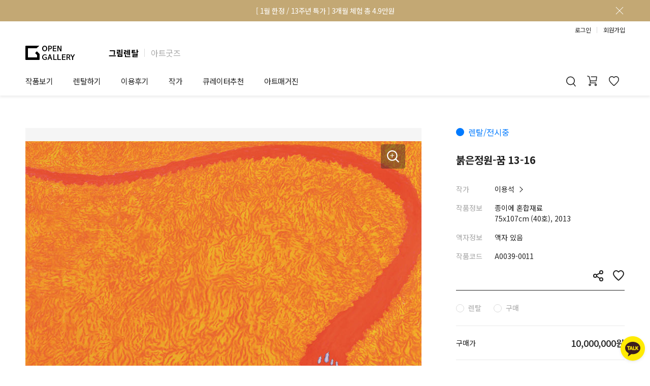

--- FILE ---
content_type: text/html; charset=utf-8
request_url: https://www.opengallery.co.kr/artwork/A0039-0011/
body_size: 25910
content:




<!DOCTYPE html>
<html lang="ko">
    <head>
        <meta charset="UTF-8" />
        <meta http-equiv="X-UA-Compatible" content="IE=edge" />
        <meta name="viewport" content="width=device-width, initial-scale=1.0, user-scalable=no, maximum-scale=1.0" />
        <meta http-equiv="imagetoolbar" content="no" />
        <meta http-equiv="cache-control" content="no-cache" />
        <meta http-equiv="pragma" content="no-cache" />
        
    <meta name="description" content="이용석, &lt;붉은정원-꿈 13-16&gt;, 종이에 혼합재료, 75x107cm, 2013, 동양의 전통 재료인 주묵(朱墨)을 활용해 전통 재료의 실험과 확장이라는 측면에서 화단의 주목을 받은 이용석 작가는 2005년부터 ‘붉은 정원’ 시리즈를 선보였다. 붉은 정원 시리즈는 인위적으로 만들어진 갇힌 공간으로서의 온실(식물원)에 서식하는 식물들이 내뿜는 습한 기운과 열기, 자유를 향한 갈망을 붉은 색감으로 상징적으로 표현하고 있으며, 확장된 열린 공간을 지향한다. 작가는 인공의 붉은 자연으로 대표되는 작품 배경 속에 동물원의 동물들을 등장시켜, 인간의 연구와 편의 등을 위해 통제된 장소에 머무는 동물들과 도시라는 거대한 울타리 속에 살아가는 오늘날 사람들의 호흡을 동일시한다. 그리하여 작가의 붉은 정원을 들여다보는 일은 우리 삶의 공간, 현재의 우리 모습을 되돌아보는 일과 다름없다. 이것이 바로 붉은 정원 시리즈가 우리들의 자화상이라 불리는 이유다." />
    <meta property="og:title" content="이용석 | 붉은정원-꿈 13-16 :: 오픈갤러리" />
    <meta property="og:type" content="product" />
    <meta property="og:image" content="https://og-data.s3.amazonaws.com/media/artworks/w_fixed/A0039/A0039-0011.jpg" />
    <meta property="og:url" content="https://www.opengallery.co.kr/artwork/A0039-0011/" />
    <meta property="og:site_name" content="오픈갤러리" />
    <meta property="og:description" content="종이에 혼합재료, 75x107cm, 2013" />
    
        <script type="application/ld+json">
            {
                "@context": "http://schema.org",
                "@type": "Product",
                "inProductGroupWithID": "A0039-0011",
                "sku": "P-A0039-0011",
                "name": "이용석, 붉은정원\u002D꿈 13\u002D16",
                "description": "2013. 종이에 혼합재료. 75x107cm",
                "image": "https://og-data.s3.amazonaws.com/media/artworks/half/A0039/A0039-0011.jpg",
                "brand": {
                    "@type": "Brand",
                    "name": "오픈갤러리",
                    "description": "그림렌탈 1위 오픈갤러리",
                    "url": "https://www.opengallery.co.kr/",
                    "logo": "https://og-data.s3.amazonaws.com/static/pages/img/service/bases/header/logo_black.svg"
                },
                "author": {
                    "@type": "Person",
                    "name": "이용석",
                    "url": "https://www.opengallery.co.kr/artist/A0039/"
                },
                "offers": {
                    "@type": "Offer",
                    "priceCurrency": "KRW",
                    "price": "10000000",
                    "availability": "http://schema.org/OutOfStock"
                }
            }
        </script>
    

        <meta name="google-site-verification" content="p1rbV-Jbn0S1my-GXJXirc9FQ6BaiXvLW6vWSZo_Evg" />
        <meta name="naver-site-verification" content="1cdae196e5bcbbb151ea8ccb2e9fee8495bcb1fc" />
        <meta name="facebook-domain-verification" content="tv3ij5f2130ydu9wufw8n9ov94jeud" />
        <title>이용석 | 붉은정원-꿈 13-16 :: 오픈갤러리</title>

        <script>
            deviceType = 0;
            ogUserKey = 0;

            dataLayer = [{
                uKey: ogUserKey,
                user_id: ogUserKey || undefined,
                deviceType: deviceType,
                userAgent: navigator.userAgent
            }];
        </script>

        <!-- Google Tag Manager -->
        <script>(function(w,d,s,l,i){w[l]=w[l]||[];w[l].push({'gtm.start':
        new Date().getTime(),event:'gtm.js'});var f=d.getElementsByTagName(s)[0],
        j=d.createElement(s),dl=l!='dataLayer'?'&l='+l:'';j.async=true;j.src=
        'https://www.googletagmanager.com/gtm.js?id='+i+dl;f.parentNode.insertBefore(j,f);
        })(window,document,'script','dataLayer','GTM-WWHR5R');</script>
        <!-- End Google Tag Manager -->

        <!-- Favicons -->
        <link rel="apple-touch-icon" sizes="180x180" href="https://og-data.s3.amazonaws.com/static/common/img/favicon/service/apple-touch-icon.png" />
        <link rel="icon" type="image/png" sizes="32x32" href="https://og-data.s3.amazonaws.com/static/common/img/favicon/service/favicon-32x32.png" />
        <link rel="icon" type="image/png" sizes="16x16" href="https://og-data.s3.amazonaws.com/static/common/img/favicon/service/favicon-16x16.png" />
        <link rel="manifest" href="https://og-data.s3.amazonaws.com/static/common/img/favicon/service/site.webmanifest" />
        <link rel="mask-icon" href="https://og-data.s3.amazonaws.com/static/common/img/favicon/service/safari-pinned-tab.svg" color="#222222" />
        <meta name="msapplication-TileColor" content="#c3a874" />
        <meta name="theme-color" content="#ffffff" />
        <!-- End Favicons -->

        <!-- Stylesheet -->
        
            <style>
                @import url('https://fonts.googleapis.com/css2?family=Noto+Sans+KR:wght@400;500;700&display=swap');
                body {
                    font-family: 'Noto Sans KR', sans-serif;
                    font-weight: 400;
                }
                
                    #header_banner, #header, #footer {
                        letter-spacing: -0.5px;
                    }
                
            </style>
            <link rel="stylesheet" href="https://og-data.s3.amazonaws.com/static/pages/css/service/bases/og_base.css?v=1" />
        
        <link rel="stylesheet" href="https://og-data.s3.amazonaws.com/CACHE2/css/output.1b64f0661c31.css" type="text/css">
        
    

        <link rel="stylesheet" href="https://og-data.s3.amazonaws.com/CACHE2/css/output.4071df9d1a7c.css" type="text/css">
        <!-- End Stylesheet -->
    
        
            <!-- Clarity -->
            <script>
                (function(c,l,a,r,i,t,y){
                    c[a]=c[a]||function(){(c[a].q=c[a].q||[]).push(arguments)};
                    t=l.createElement(r);t.async=1;t.src="https://www.clarity.ms/tag/"+i;
                    y=l.getElementsByTagName(r)[0];y.parentNode.insertBefore(t,y);
                })(window, document, "clarity", "script", "mywmxzwci4");
            </script>
            <!-- End Clarity -->
        
    </head>
    <body class="page_detail">
        <!-- Google Tag Manager (noscript) -->
        <noscript><iframe src="https://www.googletagmanager.com/ns.html?id=GTM-WWHR5R"
        height="0" width="0" style="display: none; visibility: hidden;"></iframe></noscript>
        <!-- End Google Tag Manager (noscript) -->

        <div id="fb-root"></div>
        
        <div id="wrap" class="header_banner_padding">
            
                

<div id="header_banner" style="background-color: rgb(195, 168, 116)"><a href="/event/1st90days/13th-anniversary" onclick="gaClickServiceTopBanner('43');"><div id="header_banner_box"><p id="header_banner_txt" style="color: rgb(255, 255, 255)">[ 1월 한정 / 13주년 특가 ] 3개월 체험 총 4.9만원</p></div></a><div id="header_banner_close"></div></div>

            
            

<header id="header">
    <div id="header-sub-menu"></div>
    <div class="header-user-nav">
        <div id="userBox">
            <div id="userBox-loggedIn">
                <a href="/mypage/" id="userBox-mypageBtn">마이페이지</a>
                <span class="header-btn-divider"></span>
                <a href="/logout/" id="userBox-logoutBtn">로그아웃</a>
            </div>
            <div id="userBox-loggedOut" class="cf">
                <a href="/login/" id="userBox-loginBtn" class="primary-login-btn" data-path="/login/" onclick="gaHeaderAction('userBox_login');">로그인</a>
                <span class="header-btn-divider"></span>
                <a href="/signup/" id="userBox-joinBtn" onclick="gaHeaderAction('userBox_join');">회원가입</a>
            </div>
        </div>
    </div>
    <div class="header-brand-nav">
        <h1 id="header-logo">
            <a href="/">
                <div id="header-logo-img"></div>
            </a>
        </h1>
        <ul class="header-brand-selector">
            <li class="header-brand-item selected">
                <a href="/">그림렌탈</a>
            </li>
            <span class="header-btn-divider"></span>
            <li class="header-brand-item">
                <a href="https://opengallery.shop/">아트굿즈</a>
            </li>
        </ul>
    </div>
    <nav id="header-wrap" class="cf">
        <div id="mHeaderBtn_showMenu" onclick="gaHeaderAction('menu_show');"></div>
        <ul id="header-nav">
            <li><a class="header-navBtn " href="/discover/" onclick="gaHeaderAction('nav_discover');">작품보기</a></li><li><span class="header-navBtn ">렌탈하기</span><ul class="header-sub-ul"><li class="header-sub-li"><a href="/rental-service/">그림렌탈</a></li><li class="header-sub-li"><a href="/serviceforbiz/">법인상담</a></li><li class="header-sub-li"><a href="/gifts/">기프트카드</a></li></ul></li><li><span class="header-navBtn ">이용후기</span><ul class="header-sub-ul"><li class="header-sub-li"><a href="/customerreview/">개인 고객</a></li><li class="header-sub-li"><a href="/companyreview/business/">법인 고객</a></li><li class="header-sub-li"><a href="/lookbook/">셀럽 인터뷰</a></li></ul></li><li><span class="header-navBtn ">작가</span><ul class="header-sub-ul"><li class="header-sub-li"><a href="/artist/" onclick="gaHeaderAction('nav_artist');">작가소개</a></li><li class="header-sub-li"><a href="/artist-registry/">작가공모</a></li></ul></li><li><span class="header-navBtn ">큐레이터추천</span><ul class="header-sub-ul"><li class="header-sub-li"><a href="/consult/">제안서 신청</a></li><li class="header-sub-li"><a href="/content/">작품선택 Tip</a></li><li class="header-sub-li"><a href="/interior-tip/">그림인테리어 Tip</a></li><li class="header-sub-li"><a href="/theme/">테마별 추천</a></li></ul></li><li><span class="header-navBtn ">아트매거진</span><ul class="header-sub-ul"><li class="header-sub-li"><a href="/exhibition/">전시 정보</a></li><li class="header-sub-li"><a href="/art-readings/">미술 이야기</a></li><li class="header-sub-li"><a href="/art-dictionary/">아트 딕셔너리</a></li></ul></li>
        </ul>
        <div id="header-right">
            <div id="header-cart">
                <a id="header-cart-btn"
                   href="/cart/"
                   onclick="gaHeaderAction('nav_cart');"></a>
            </div>
            <div id="header-mycollection">
                <a id="header-mycollection-btn"
                   href="/mypage/mycollection/artwork/"
                   onclick="gaHeaderAction('nav_mycollection');"></a>
            </div>
        </div>
        <div id="header-showSearch">
            <div id="header-showSearch-btn" onclick="gaHeaderAction('search_show');"></div>
        </div>
    </nav>
    <div id="header-searchBar">
        <form action="/search/" id="header-searchBar-form" method="get" accept-charset="utf-8">
            <div id="header-searchBar-inner">
                <div id="header-searchBar-wrapper">
                    <input type="search" name="sq" id="header-searchBar-sq" placeholder="" maxlength="50" />
                    <input type="submit" id="header-searchBar-submit" title="검색" value="" data-url="" onclick="gaHeaderAction('do_search');" />
                </div>
            </div>
        </form>
        <div class="header-searchBar-contents">
            <div id="header-searchBar-recent-searches">
                <h3 class="header-searchBar-contents-title">최근 검색어</h3>
                <div class="header-searchBar-recent-searches-items only-desktop"></div>
                <div class="header-searchBar-recent-searches-items only-mobile owl-carousel"></div>
            </div>
            <div id="header-searchBar-recent-artworks">
                <h3 class="header-searchBar-contents-title">
                    최근 본 작품
                    <a href="/recent-artworks/"><span class="header-searchBar-recent-artworks-list-link">전체보기</span></a>
                </h3>
                <div class="header-searchBar-recent-artworks-items owl-carousel"></div>
            </div>
            <div id="header-searchBar-tag">
                <h3 class="header-searchBar-contents-title">추천 태그</h3>
                <div class="header-searchBar-tag-items"></div>
            </div>
            <div id="header-searchBar-theme">
                <h3 class="header-searchBar-contents-title">
                    추천 테마
                    <a href="/theme/list/"><span class="header-searchBar-theme-list-link">전체보기</span></a>
                </h3>
                <div class="header-searchBar-theme-items">
                    <a href="/theme/list/?category=place" class="header-searchBar-theme-item"
                       style="background-image: url(https://og-data.s3.amazonaws.com/static/pages/img/service/theme/category_place.jpg)"
                    >
                        <div class="header-searchBar-theme-item-mask">
                            <p>설치공간</p>
                        </div>
                    </a>
                    <a href="/theme/list/?category=color" class="header-searchBar-theme-item"
                       style="background-image: url(https://og-data.s3.amazonaws.com/static/pages/img/service/theme/category_color.jpg)"
                    >
                        <div class="header-searchBar-theme-item-mask">
                            <p>컬러</p>
                        </div>
                    </a>
                    <a href="/theme/list/?category=season" class="header-searchBar-theme-item"
                       style="background-image: url(https://og-data.s3.amazonaws.com/static/pages/img/service/theme/category_season.jpg)"
                    >
                        <div class="header-searchBar-theme-item-mask">
                            <p>계절</p>
                        </div>
                    </a>
                    <a href="/theme/list/?category=genre" class="header-searchBar-theme-item"
                       style="background-image: url(https://og-data.s3.amazonaws.com/static/pages/img/service/theme/category_genre.jpg)"
                    >
                        <div class="header-searchBar-theme-item-mask">
                            <p>장르/기법</p>
                        </div>
                    </a>
                    <a href="/theme/list/?category=subject" class="header-searchBar-theme-item"
                       style="background-image: url(https://og-data.s3.amazonaws.com/static/pages/img/service/theme/category_subject.jpg)"
                    >
                        <div class="header-searchBar-theme-item-mask">
                            <p>주제</p>
                        </div>
                    </a>
                </div>
            </div>
        </div>
    </div>
    <div id="header-searchMask"></div>
</header>
<div id="mSideMask">
    <div id="mSide-menuBar">
        <ul id="mSide-nav">
            <li><a class="mSide-navBtn bold paddingTop" href="/" onclick="gaHeaderAction('nav_home');">홈</a></li>
            <li><a class="mSide-navBtn bold" href="/discover/" onclick="gaHeaderAction('nav_discover');">작품보기<div class="mSide-navBack"></div></a></li>
            <li><div class="mSide-navBtn mSide-showNavSubBtn bold">렌탈하기<div class="mSide-navBack"></div></div>
                <ul class="mSide-navSub">
                    <li><a class="mSide-navSubBtn" href="/rental-service/" onclick="gaHeaderAction('nav_artwork_rental');">그림렌탈</a></li>
                    <li><a class="mSide-navSubBtn" href="/serviceforbiz/" onclick="gaHeaderAction('nav_serviceforbiz');">법인상담</a></li>
                    <li><a class="mSide-navSubBtn" href="/gifts/" onclick="gaHeaderAction('nav_giftcard');">기프트카드</a></li>
                </ul>
            </li>
            <li><div class="mSide-navBtn mSide-showNavSubBtn bold">이용후기<div class="mSide-navBack"></div></div>
                <ul class="mSide-navSub">
                    <li><a class="mSide-navSubBtn" href="/customerreview/" onclick="gaHeaderAction('nav_customerriview');">개인 고객</a></li>
                    <li><a class="mSide-navSubBtn" href="/companyreview/business/" onclick="gaHeaderAction('nav_companyreview');">법인 고객</a></li>
                    <li><a class="mSide-navSubBtn" href="/lookbook/" onclick="gaHeaderAction('nav_lookbook');">셀럽 인터뷰</a></li>
                </ul>
            </li>
            <li><div class="mSide-navBtn mSide-showNavSubBtn bold">작가<div class="mSide-navBack"></div></div>
                <ul class="mSide-navSub">
                    <li><a class="mSide-navSubBtn" href="/artist/" onclick="gaHeaderAction('nav_artist');">작가소개</a></li>
                    <li><a class="mSide-navSubBtn" href="/artist-registry/">작가공모</a></li>
                </ul>
            </li>
            <li><div class="mSide-navBtn mSide-showNavSubBtn bold">큐레이터추천<div class="mSide-navBack"></div></div>
                <ul class="mSide-navSub">
                    <li><a class="mSide-navSubBtn" href="/consult/" onclick="gaHeaderAction('nav_consult');">제안서 신청</a></li>
                    <li><a class="mSide-navSubBtn" href="/content/" onclick="gaHeaderAction('nav_content');">작품선택 Tip</a></li>
                    <li><a class="mSide-navSubBtn" href="/interior-tip/" onclick="gaHeaderAction('nav_interior_tip');">그림인테리어 Tip</a></li>
                    <li><a class="mSide-navSubBtn" href="/theme/" onclick="gaHeaderAction('nav_thememain');">테마별 추천</a></li>
                </ul>
            </li>
            <li><div class="mSide-navBtn mSide-showNavSubBtn bold">아트매거진<div class="mSide-navBack"></div></div>
                <ul class="mSide-navSub">
                    <li><a class="mSide-navSubBtn" href="/exhibition/" onclick="gaHeaderAction('nav_exhibition');">전시 정보</a></li>
                    <li><a class="mSide-navSubBtn" href="/art-readings/" onclick="gaHeaderAction('nav_art_readings_list');">미술 이야기</a></li>
                    <li><a class="mSide-navSubBtn" href="/art-dictionary/" onclick="gaHeaderAction('nav_art_dictionary');">아트 딕셔너리</a></li>
                </ul>
            </li>
            <li class="mSide-devider"></li>
            <li><a class="mSide-navBtn bold" href="/mypage/">마이페이지</a></li>
            <li>
                <a class="mSide-navBtn" id="mSide-recentBtn"
                   href="/recent-artworks/" onclick="gaHeaderAction('nav_recently');"
                >최근 본 작품<div id="mSide-recentCnt">0</div></a>
            </li>
            <li>
                <a class="mSide-navBtn" id="mSide-cartBtn"
                   href="/cart/" onclick="gaHeaderAction('nav_cart');"
                >카트</a>
            </li>
            <li>
                <a class="mSide-navBtn" id="mSide-mycollectionBtn"
                   href="/mypage/mycollection/artwork/" onclick="gaHeaderAction('nav_mycollection');"
                >마이컬렉션</a>
            </li>
        </ul>
        <div id="mSide-bottom-loggedIn">
            <div class="mSide-bottom-userBox">
                <a href="/mypage/account/" id="mUserBox-accountlink"></a>
                <span id="mUserBox-name">
                    
                </span>
            </div>
            <a href="/logout/" id="mSide-bottom-logoutBtn">로그아웃</a>
        </div>
        <div id="mSide-bottom-loggedOut">
            <div class="mSide-bottom-userBox">
                <div id="mUserBox-loginlink"></div>
                <span>더 많은 서비스를 이용하시려면<br/>로그인 해주세요.</span>
            </div>
            <a href="/signup/" id="mSide-bottom-joinBtn" onclick="gaHeaderAction('userBox_join')">회원가입</a>
            <a href="/login/" id="mSide-bottom-loginBtn" class="primary-login-btn" data-path="/login/" onclick="gaHeaderAction('userBox_login');">로그인</a>
        </div>
    </div>
</div>

            
    <div id="contents">
        <div class="og-container-outer artwork-detail">
            <div class="og-container artwork-detail-image">
                
                <div class="artwork-detail-image-carousel owl-carousel">
                    <div class="artwork-detail-image-carousel-item">
                        <a href="#zoom" class="artwork-detail-image-zoom-btn"></a>
                        <a href="#zoom">
                            <img class="artwork-detail-image-carousel-image"
                                 src="https://og-data.s3.amazonaws.com/media/artworks/half/A0039/A0039-0011.jpg"
                                 data-image-url="https://og-data.s3.amazonaws.com/media/artworks/image/A0039/A0039-0011.jpg"
                            />
                        </a>
                    </div>
                    
                        <div class="artwork-detail-image-carousel-item">
                            <a href="#zoom1" class="artwork-detail-image-zoom-btn"></a>
                            <a href="#zoom1">
                                <img class="artwork-detail-image-carousel-image"
                                     src="https://og-data.s3.amazonaws.com/media/artworks/sub/half/A0039/A0039-0011_85159.jpg"
                                     data-image-url="https://og-data.s3.amazonaws.com/media/artworks/sub/image/A0039/A0039-0011_85159.jpg"
                                />
                            </a>
                        </div>
                    
                        <div class="artwork-detail-image-carousel-item">
                            <a href="#zoom2" class="artwork-detail-image-zoom-btn"></a>
                            <a href="#zoom2">
                                <img class="artwork-detail-image-carousel-image"
                                     src="https://og-data.s3.amazonaws.com/media/artworks/sub/half/A0039/A0039-0011_85165.jpg"
                                     data-image-url="https://og-data.s3.amazonaws.com/media/artworks/sub/image/A0039/A0039-0011_85165.jpg"
                                />
                            </a>
                        </div>
                    
                </div>
                <div class="artwork-detail-image-pagination-wrapper">
                    <div class="artwork-detail-image-pagination owl-carousel">
                    <div class="artwork-detail-image-pagination-item" data-index="0">
                        <img src="https://og-data.s3.amazonaws.com/media/artworks/icon/A0039/A0039-0011.jpg" />
                    </div>
                    
                        <div class="artwork-detail-image-pagination-item" data-index="1">
                            <img src="https://og-data.s3.amazonaws.com/media/artworks/sub/icon/A0039/A0039-0011_85159.jpg" />
                        </div>
                    
                        <div class="artwork-detail-image-pagination-item" data-index="2">
                            <img src="https://og-data.s3.amazonaws.com/media/artworks/sub/icon/A0039/A0039-0011_85165.jpg" />
                        </div>
                    
                </div>
                    <div class="artwork-detail-image-pagination-mobile">
                    <div class="artwork-detail-image-pagination-mobile-page"></div>
                </div>
                </div>
                <div class="artwork-detail-copyright">
                    이미지를 클릭하면 확대하여 보실 수 있습니다.<br class="br-only-mobile" />
                    무단 도용 및 재배포를 금지합니다.<br />
                    Copyright &copy; 이용석 All rights reserved.
                </div>
            </div>
            <div class="og-container artwork-detail-info">
                
                    <div class="artwork-detail-info-status blue">렌탈/전시중</div>
                
                <h2 class="artwork-detail-info-title">붉은정원-꿈 13-16</h2>
                <div class="artwork-detail-info-row">
                    <div class="artwork-detail-info-row-left">작가</div>
                    <div class="artwork-detail-info-row-right">
                        <a href="/artist/A0039/"
                           class="artwork-detail-info-artist-link"
                        >
                            이용석
                        </a>
                    </div>
                </div>
                <div class="artwork-detail-info-row">
                    <div class="artwork-detail-info-row-left">작품정보</div>
                    <div class="artwork-detail-info-row-right">
                        종이에 혼합재료<br />
                        75x107cm (40호), 2013
                    </div>
                </div>
                <div class="artwork-detail-info-row">
                    <div class="artwork-detail-info-row-left">액자정보</div>
                    <div class="artwork-detail-info-row-right">
                        
                            액자 있음
                        
                    </div>
                </div>
                <div class="artwork-detail-info-row">
                    <div class="artwork-detail-info-row-left">작품코드</div>
                    <div class="artwork-detail-info-row-right">A0039-0011</div>
                </div>
                <div class="artwork-detail-info-functions">
                    <div class="artwork-detail-info-function-collect " data-code="A0039-0011"></div>
                    <div class="artwork-detail-info-function-share"
                         data-pathname="/artwork/A0039-0011/"
                         data-txt="이용석 작가 &lt;붉은정원-꿈 13-16&gt; #오픈갤러리 #작품정보"
                    ></div>
                </div>
                
                    <div class="artwork-detail-info-price">
                        <div class="artwork-detail-info-price-type">
                            <label class="artwork-detail-info-price-type-choice">
                                <input type="radio" name="order_type" value="RENTAL" autocomplete="off"
                                       disabled="disabled"
                                />
                                <span class="artwork-detail-info-price-type-choice-box">렌탈</span>
                            </label>
                            <label class="artwork-detail-info-price-type-choice">
                                <input type="radio" name="order_type" value="PURCHASE" autocomplete="off"
                                       disabled="disabled"
                                />
                                <span class="artwork-detail-info-price-type-choice-box">구매</span>
                            </label>
                        </div>
                        <div class="artwork-detail-info-price-wrap mode-rental-1st90days">
                            
                                <div class="artwork-detail-info-price-row-purchase">
                                    <div class="artwork-detail-info-price-row-left">
                                        구매가
                                        
                                    </div>
                                    <div class="artwork-detail-info-price-row-right">
                                        10,000,000원
                                    </div>
                                </div>
                            
                            
                                <div class="artwork-detail-info-price-row-rental">
                                    <div class="artwork-detail-info-price-row-left">
                                        렌탈가
                                        <button type="button" class="artwork-detail-info-price-guide-rental"></button>
                                    </div>
                                    <div class="artwork-detail-info-price-row-right">
                                        월 120,000원
                                    </div>
                                </div>
                                <div class="artwork-detail-info-price-row-rental">
                                    <div class="artwork-detail-info-price-row-left">
                                        렌탈기간
                                    </div>
                                    <div class="artwork-detail-info-price-row-right rental-period">
                                        3개월 (기본)
                                    </div>
                                </div>
                                
                                    <div class="artwork-detail-info-price-row-1st90days-mobile">
                                        <div class="artwork-detail-info-price-row-left">
                                            3개월 체험 총 49,000원
                                            <button type="button" class="artwork-detail-info-price-guide-1st90days-mobile"></button>
                                        </div>
                                        <div class="artwork-detail-info-price-row-right">
                                            월 16,334원
                                        </div>
                                    </div>
                                    <div class="artwork-detail-info-price-1st90days">
                                        <label class="artwork-detail-info-price-1st90days-choice">
                                            <span class="artwork-detail-info-price-1st90days-choice-box">3개월 체험 총 49,000원</span>
                                        </label>
                                        <button type="button" class="artwork-detail-info-price-guide-1st90days">자세히 보기</button>
                                    </div>
                                
                            
                            <div class="artwork-detail-info-price-total">
                                
                                    <div class="artwork-detail-info-price-total-purchase">
                                        <div class="artwork-detail-info-price-total-left">최종 구매가</div>
                                        <div class="artwork-detail-info-price-total-right">
                                            <div class="artwork-detail-purchase-price">10,000,000원</div>
                                        </div>
                                    </div>
                                
                                
                                    <div class="artwork-detail-info-price-total-rental-default">
                                        <div class="artwork-detail-info-price-total-left">최종 렌탈가<span> (3개월)</span></div>
                                        <div class="artwork-detail-info-price-total-right">
                                            360,000원
                                            <div class="artwork-detail-rental-price">월 <span>120,000원</span></div>
                                        </div>
                                    </div>
                                    
                                        <div class="artwork-detail-info-price-total-rental-1st90days">
                                            <div class="artwork-detail-info-price-total-left">최종 렌탈가<span> (3개월)</span></div>
                                            <div class="artwork-detail-info-price-total-right">
                                                49,000원
                                                <div class="artwork-detail-rental-price">월 <span>16,334원</span></div>
                                            </div>
                                        </div>
                                    
                                
                            </div>
                            
                                <div class="artwork-detail-info-price-functions-none">
                                    <button type="button" class="artwork-detail-info-price-function-restock">입고 알림</button>
                                    <button type="button" class="artwork-detail-info-price-function-contact">문의하기</button>
                                </div>
                            
                        </div>
                    </div>
                
                <div class="artwork-detail-info-notice">
                    * 출장비 및 설치비는 별도입니다.<br />
                    * 작품에 따라 액자 처리 되어 있을 수 있습니다.
                </div>
            </div>
            <div class="og-container artwork-detail-left">
                
                
                
                    <div class="artwork-detail-left-section">
                        <h3 class="artwork-detail-left-section-title">작품 걸어보기</h3>
                        <div class="artwork-detail-viewinroom">
                            <div class="artwork-detail-viewinroom-left">
                                <div class="artwork-detail-viewinroom-view ">
                                    <img src="https://og-data.s3.amazonaws.com/media/artworks/half/A0039/A0039-0011.jpg" class="artwork-detail-viewinroom-view-img"
                                         style="width: 32.132132%;"
                                    />
                                    <div class="artwork-detail-viewinroom-view-foreground"></div>
                                </div>
                            </div>
                            <div class="artwork-detail-viewinroom-right mode-space">
                                <div class="artwork-detail-viewinroom-tab-menu">
                                    <button type="button" class="artwork-detail-viewinroom-tab-menu-button-space">공간</button>
                                    <button type="button" class="artwork-detail-viewinroom-tab-menu-button-color">배경색</button>
                                </div>
                                <h4 class="artwork-detail-viewinroom-h4">공간</h4>
                                <div class="artwork-detail-viewinroom-spaces">
                                    <div class="artwork-detail-viewinroom-spaces-carousel owl-carousel">
                                        
                                            <div class="artwork-detail-viewinroom-spaces-item selected"
                                                 data-index="0" style="background-image: url(https://og-data.s3.amazonaws.com/static/pages/img/service/viewinroom/thumb/view_in_room_n_1.jpg);"
                                            >
                                                거실 1
                                            </div>
                                        
                                            <div class="artwork-detail-viewinroom-spaces-item "
                                                 data-index="1" style="background-image: url(https://og-data.s3.amazonaws.com/static/pages/img/service/viewinroom/thumb/view_in_room_n_2.jpg);"
                                            >
                                                거실 2
                                            </div>
                                        
                                            <div class="artwork-detail-viewinroom-spaces-item "
                                                 data-index="2" style="background-image: url(https://og-data.s3.amazonaws.com/static/pages/img/service/viewinroom/thumb/view_in_room_n_3.jpg);"
                                            >
                                                침실
                                            </div>
                                        
                                            <div class="artwork-detail-viewinroom-spaces-item "
                                                 data-index="3" style="background-image: url(https://og-data.s3.amazonaws.com/static/pages/img/service/viewinroom/thumb/view_in_room_n_4.jpg);"
                                            >
                                                다이닝룸
                                            </div>
                                        
                                            <div class="artwork-detail-viewinroom-spaces-item "
                                                 data-index="4" style="background-image: url(https://og-data.s3.amazonaws.com/static/pages/img/service/viewinroom/thumb/view_in_room_n_5.jpg);"
                                            >
                                                아이방
                                            </div>
                                        
                                            <div class="artwork-detail-viewinroom-spaces-item "
                                                 data-index="5" style="background-image: url(https://og-data.s3.amazonaws.com/static/pages/img/service/viewinroom/thumb/view_in_room_n_6.jpg);"
                                            >
                                                복도 1
                                            </div>
                                        
                                            <div class="artwork-detail-viewinroom-spaces-item "
                                                 data-index="6" style="background-image: url(https://og-data.s3.amazonaws.com/static/pages/img/service/viewinroom/thumb/view_in_room_n_7.jpg);"
                                            >
                                                복도 2
                                            </div>
                                        
                                            <div class="artwork-detail-viewinroom-spaces-item "
                                                 data-index="7" style="background-image: url(https://og-data.s3.amazonaws.com/static/pages/img/service/viewinroom/thumb/view_in_room_n_8.jpg);"
                                            >
                                                라운지
                                            </div>
                                        
                                            <div class="artwork-detail-viewinroom-spaces-item "
                                                 data-index="8" style="background-image: url(https://og-data.s3.amazonaws.com/static/pages/img/service/viewinroom/thumb/view_in_room_n_9.jpg);"
                                            >
                                                오피스 1
                                            </div>
                                        
                                            <div class="artwork-detail-viewinroom-spaces-item "
                                                 data-index="9" style="background-image: url(https://og-data.s3.amazonaws.com/static/pages/img/service/viewinroom/thumb/view_in_room_n_10.jpg);"
                                            >
                                                오피스 2
                                            </div>
                                        
                                    </div>
                                    <div class="artwork-detail-viewinroom-spaces-counter">
                                        <span class="artwork-detail-viewinroom-spaces-counter-selected">1</span> / 10
                                    </div>
                                </div>
                                
                                    <h4 class="artwork-detail-viewinroom-h4">배경색</h4>
                                    <div class="artwork-detail-viewinroom-colors">
                                        <div class="artwork-detail-viewinroom-colors-item selected"
                                             style="background-color: #f5f5f5;" data-name="white"
                                        ></div>
                                        <div class="artwork-detail-viewinroom-colors-item"
                                             style="background-color: #e6e6e6;" data-name="light-grey"
                                        ></div>
                                        <div class="artwork-detail-viewinroom-colors-item"
                                             style="background-color: #ebe8d3;" data-name="ivory"
                                        ></div>
                                        <div class="artwork-detail-viewinroom-colors-item"
                                             style="background-color: #c6d2d9;" data-name="light-blue"
                                        ></div>
                                        <div class="artwork-detail-viewinroom-colors-item dark"
                                             style="background-color: #acacab;" data-name="grey"
                                        ></div>
                                        <div class="artwork-detail-viewinroom-colors-item dark"
                                             style="background-color: #8c110d;" data-name="red"
                                        ></div>
                                        <div class="artwork-detail-viewinroom-colors-item dark"
                                             style="background-color: #202020;" data-name="dark-grey"
                                        ></div>
                                    </div>
                                
                            </div>
                        </div>
                    </div>
                
                
                    <div class="artwork-detail-left-section">
                        <h3 class="artwork-detail-left-section-title">작품 감상하기</h3>
                        <div class="artwork-detail-notes mode-curator-note">
                            <div class="artwork-detail-notes-tab-menu">
                                <button type="button" class="artwork-detail-notes-tab-menu-button-curator-note">큐레이터 노트</button>
                                <button type="button" class="artwork-detail-notes-tab-menu-button-reco-reason">추천 이유</button>
                            </div>
                            
                                <h4 class="artwork-detail-notes-title">큐레이터 노트</h4>
                                <div class="artwork-detail-notes-body curator-note"><p>동양의 전통 재료인 주묵(朱墨)을 활용해 전통 재료의 실험과 확장이라는 측면에서 화단의 주목을 받은 이용석 작가는 2005년부터 ‘붉은 정원’ 시리즈를 선보였다. 붉은 정원 시리즈는 인위적으로 만들어진 갇힌 공간으로서의 온실(식물원)에 서식하는 식물들이 내뿜는 습한 기운과 열기, 자유를 향한 갈망을 붉은 색감으로 상징적으로 표현하고 있으며, 확장된 열린 공간을 지향한다. 작가는 인공의 붉은 자연으로 대표되는 작품 배경 속에 동물원의 동물들을 등장시켜, 인간의 연구와 편의 등을 위해 통제된 장소에 머무는 동물들과 도시라는 거대한 울타리 속에 살아가는 오늘날 사람들의 호흡을 동일시한다. 그리하여 작가의 붉은 정원을 들여다보는 일은 우리 삶의 공간, 현재의 우리 모습을 되돌아보는 일과 다름없다. 이것이 바로 붉은 정원 시리즈가 우리들의 자화상이라 불리는 이유다.</p></div>
                            
                            
                                <h4 class="artwork-detail-notes-title">추천 이유</h4>
                                <div class="artwork-detail-notes-body reco-reason"><p>작품이 지닌 색감만으로도 마음이 끌리는 작품입니다. 작가가 선택한 주묵의 붉은 색감은 공간을 개성적이면서도 따스하고 온화하게 만들어 줄 뿐 아니라, 붉은색의 상징성, 곧 생명력, 열정, 벽사(僻邪)-복(福) 등의 다양한 의미까지 담고 있어 작품을 더욱 가까이 두고 싶어집니다. 실존적 존재로서의 식물원이 아닌 열기와 기운 그 너머를 보려 했다는 작가의 말처럼, 이 작품에서는 인공과 자연, 구속과 자유, 현실과 비현실 등 상반되는 경계를 넘나드는 자유로움과 몽환적인 분위기가 짙게 담겨 있습니다. 공간에 꿈, 자유로움을 비롯한 긍정적인 기운을 불러들이고자 하는 분들께 더할 나위 없이 좋은 선물이 될 것입니다.</p></div>
                            
                        </div>
                    </div>
                
                
                <a href="https://pf.kakao.com/_xdWtxbl/chat?referer=https%3A//www.opengallery.co.kr/artwork/A0039-0011/" target="_blank"
                   class="artwork-detail-kakaotalk-banner"
                >
                    <h3>마음에 드는 작품<br class="br-only-mobile" /> 찾기 어려우신가요?</h3>
                    <p>카톡 무료 상담으로 큐레이터에게<br class="br-only-mobile" /> 1:1 작품 추천을 받아보세요 →</p>
                </a>
                <div class="artwork-detail-left-section artwork-detail-service">
                    <div class="artwork-detail-service-inner">
                        <h3 class="artwork-detail-service-h3">
                            당신의 공간,<br />
                            그림렌탈로 완전히 새롭게
                        </h3>
                        <p class="artwork-detail-service-p">
                            우리는 취향 분석을 통한 작품 큐레이팅부터 안전하고 완벽한 설치로<br class="br-only-desktop" />
                            당신의 공간을 3개월마다 다시 태어나게 합니다.
                        </p>
                        <div class="artwork-detail-service-box1">
                            <div class="artwork-detail-service-box1-item item-1">
                                <h4>
                                    큰 돈 쓰지 않아도<br />
                                    쉽게 바뀌는 분위기
                                </h4>
                                <p>매번 바뀌는 유행이 전혀 두렵지 않아요. 비용 부담과 실패 위험 없이 빠르고 확실한 공간 변화를 약속합니다.</p>
                            </div>
                            <div class="artwork-detail-service-box1-item item-2">
                                <h4>
                                    복제품은 따라올 수 없는<br />
                                    오리지널 원화의 감동
                                </h4>
                                <p>원작은 어떤 방식으로도 재현될 수 없습니다. 붓 터치와 생생한 질료의 느낌, 친필 서명으로 원화의 감동을 느껴보세요.</p>
                            </div>
                            <div class="artwork-detail-service-box1-item item-3">
                                <h4>
                                    실패 없는 구매를 위한<br />
                                    사전 취향 탐색
                                </h4>
                                <p>소장하고 싶은 작품이 있나요? 렌탈로 걸어본 뒤, 구매를 결정하시면 작품가에서 기지불한 렌탈료를 할인해드립니다.</p>
                            </div>
                            <div class="artwork-detail-service-box1-item item-4">
                                <h4>
                                    보관 걱정 없는<br />
                                    편리한 교체 서비스
                                </h4>
                                <p>원하시는 날짜에 맞춰 작품을 설치 및 교체해드립니다. 작품 보관 및 처리 걱정은 덜고 공간은 넓게 활용하세요.</p>
                            </div>
                        </div>
                        <div class="artwork-detail-service-box1-mobile">
                            <div class="artwork-detail-service-box1-mobile-carousel owl-carousel">
                                <div class="artwork-detail-service-box1-item item-1">
                                    <h4>
                                        큰 돈 쓰지 않아도<br />
                                        쉽게 바뀌는 분위기
                                    </h4>
                                    <p>매번 바뀌는 유행이 전혀 두렵지 않아요. 비용 부담과 실패 위험 없이 빠르고 확실한 공간 변화를 약속합니다.</p>
                                </div>
                                <div class="artwork-detail-service-box1-item item-2">
                                    <h4>
                                        복제품은 따라올 수 없는<br />
                                        오리지널 원화의 감동
                                    </h4>
                                    <p>원작은 어떤 방식으로도 재현될 수 없습니다. 붓 터치와 생생한 질료의 느낌, 친필 서명으로 원화의 감동을 느껴보세요.</p>
                                </div>
                                <div class="artwork-detail-service-box1-item item-3">
                                    <h4>
                                        실패 없는 구매를 위한<br />
                                        사전 취향 탐색
                                    </h4>
                                    <p>소장하고 싶은 작품이 있나요? 렌탈로 걸어본 뒤, 구매를 결정하시면 작품가에서 기지불한 렌탈료를 할인해드립니다.</p>
                                </div>
                                <div class="artwork-detail-service-box1-item item-4">
                                    <h4>
                                        보관 걱정 없는<br />
                                        편리한 교체 서비스
                                    </h4>
                                    <p>원하시는 날짜에 맞춰 작품을 설치 및 교체해드립니다. 작품 보관 및 처리 걱정은 덜고 공간은 넓게 활용하세요.</p>
                                </div>
                            </div>
                        </div>
                        <h3 class="artwork-detail-service-h3">
                            믿을 수 있는<br />
                            그림렌탈 1위 오픈갤러리
                        </h3>
                        <div class="artwork-detail-service-box2">
                            <div class="artwork-detail-service-box2-item item-1">
                                <p>총 보유 작품 수</p>
                                <h4>71,031점</h4>
                            </div>
                            <div class="artwork-detail-service-box2-item item-2">
                                <p>평균 만족도</p>
                                <h4>98.7%</h4>
                            </div>
                            <div class="artwork-detail-service-box2-item item-3">
                                <p>보유 고객 수</p>
                                <h4>214,377명</h4>
                            </div>
                        </div>
                        <h3 class="artwork-detail-service-h3">
                            오픈갤러리만 가능한<br />
                            독보적인 서비스
                        </h3>
                        <div class="artwork-detail-service-box3">
                            <div class="artwork-detail-service-box3-item item-1">
                                <img class="artwork-detail-service-box3-item-img"
                                     src="https://og-data.s3.amazonaws.com/static/pages/img/service/artwork_detail/service_box3_item1.png"
                                     loading="lazy"
                                />
                                <div class="artwork-detail-service-box3-item-inner">
                                    <h4>큐레이터와 AI의 똑똑한 취향 분석</h4>
                                    <p>전속 큐레이터의 카톡 상담과 자사 AI의 취향 분석을 통해 작품을 무료로 추천해드립니다.</p>
                                    <p class="small">* 작품 직접 선택도 가능</p>
                                </div>
                            </div>
                            <div class="artwork-detail-service-box3-item item-2">
                                <img class="artwork-detail-service-box3-item-img"
                                     src="https://og-data.s3.amazonaws.com/static/pages/img/service/artwork_detail/service_box3_item2.png"
                                     loading="lazy"
                                />
                                <div class="artwork-detail-service-box3-item-inner">
                                    <h4>아트핸들러의 완벽한 설치</h4>
                                    <p>동선과 조도를 고려하고 흐트러짐 없는 수평 설치를 통하여 편안한 작품 감상을 돕습니다.</p>
                                </div>
                            </div>
                        </div>
                        <div class="artwork-detail-service-box3-mobile">
                            <div class="artwork-detail-service-box3-mobile-carousel owl-carousel">
                                <div class="artwork-detail-service-box3-item item-1">
                                    <img class="artwork-detail-service-box3-item-img"
                                         src="https://og-data.s3.amazonaws.com/static/pages/img/service/artwork_detail/service_box3_item1.png"
                                         loading="lazy"
                                    />
                                    <div class="artwork-detail-service-box3-item-inner">
                                        <h4>큐레이터와 AI의 똑똑한 취향 분석</h4>
                                        <p>전속 큐레이터의 카톡 상담과 자사 AI의<br /> 취향 분석을 통해 작품을 무료로<br /> 추천해드립니다.</p>
                                        <p class="small">* 작품 직접 선택도 가능</p>
                                    </div>
                                </div>
                                <div class="artwork-detail-service-box3-item item-2">
                                    <img class="artwork-detail-service-box3-item-img"
                                         src="https://og-data.s3.amazonaws.com/static/pages/img/service/artwork_detail/service_box3_item2.png"
                                         loading="lazy"
                                    />
                                    <div class="artwork-detail-service-box3-item-inner">
                                        <h4>아트핸들러의 완벽한 설치</h4>
                                        <p>동선과 조도를 고려하고 흐트러짐 없는<br /> 수평 설치를 통하여 편안한 작품 감상을<br /> 돕습니다.</p>
                                    </div>
                                </div>
                            </div>
                        </div>
                    </div>
                </div>
                <div class="artwork-detail-left-section">
                    <h3 class="artwork-detail-left-section-title">자주 묻는 질문</h3>
                    <div class="artwork-detail-faq">
                        <div class="artwork-detail-faq-item">
                            <div class="artwork-detail-faq-item-question">
                                렌탈료는 매달 결제하나요?
                            </div>
                            <div class="artwork-detail-faq-item-answer">
                                첫 3개월 렌탈료는 이벤트가로 일시불 결제되며, 이후 일반 렌탈 시 매달 작품 크기에 따른 렌탈료가 결제됩니다.
                            </div>
                        </div>
                        <div class="artwork-detail-faq-item">
                            <div class="artwork-detail-faq-item-question">
                                아이가 있는 집도 이용 가능한가요?
                            </div>
                            <div class="artwork-detail-faq-item-answer">
                                아이 손이 닿지 않는 적정 높이로 설치를 도와 드립니다.
                            </div>
                        </div>
                        <div class="artwork-detail-faq-item">
                            <div class="artwork-detail-faq-item-question">
                                3개월마다 무조건 작품 교체해야 하나요?
                            </div>
                            <div class="artwork-detail-faq-item-answer">
                                연장 희망 시, 오픈갤러리와 협의해서 연장하실 수 있습니다.
                            </div>
                        </div>
                        <div class="artwork-detail-faq-item">
                            <div class="artwork-detail-faq-item-question">
                                법인 명의도 가입할 수 있나요?
                            </div>
                            <div class="artwork-detail-faq-item-answer">
                                호텔, 카페, 사무실 등 다양한 공간에서 이용하며, 렌탈요금에 대한 세금계산서 발급도 가능합니다.
                            </div>
                        </div>
                        <div class="artwork-detail-faq-item">
                            <div class="artwork-detail-faq-item-question">
                                설치된 작품을 구매할 수도 있나요?
                            </div>
                            <div class="artwork-detail-faq-item-answer">
                                구매 가능하며, 렌탈 기간에 따라 가지불 렌탈료의 일부 혹은 잔액을 구매가격에서 할인해 드리고 있습니다.
                            </div>
                        </div>
                        <div class="artwork-detail-faq-item">
                            <div class="artwork-detail-faq-item-question">
                                전국 어디든 이용 가능한가요?
                            </div>
                            <div class="artwork-detail-faq-item-answer">
                                도서산간지역 외 전국 가능하며, 지역에 따라 별도의 출장비가 부과됩니다.<br />
                                (그림 구매는 지역 구분 없이 가능합니다.)
                            </div>
                        </div>
                        <div class="artwork-detail-faq-item">
                            <div class="artwork-detail-faq-item-question">
                                작품은 언제 설치 가능한가요?
                            </div>
                            <div class="artwork-detail-faq-item-answer">
                                작품 선택일로부터 영업일 기준 5일 전후 수령 가능합니다.
                            </div>
                        </div>
                    </div>
                </div>
            </div>
        </div>
        <div class="og-container-outer">
            <div class="og-container related-artworks">
                
                    <div class="related-artworks-section">
                        <h3 class="related-artworks-section-h3">
                            <a class="related-artworks-section-link" href="/artist/A0039/">
                                같은 작가의 작품
                                <svg class="icon-nav-arrow-16px-right" width="10" height="18">
                                    <use href="#icon_nav_arrow_16px_right"></use>
                                </svg>
                                <div class="related-artworks-section-link-more">
                                    <span>더보기</span>
                                    <svg class="icon-nav-arrow-14px-right" width="9" height="16">
                                        <use href="#icon_nav_arrow_14px_right"></use>
                                    </svg>
                                </div>
                            </a>
                        </h3>
                        <div class="related-artworks-carousel owl-carousel">
                            
                                <a href="/artwork/A0039-0054/">
                                    <div class="item">
                                        <img class="related-artworks-carousel-item-img"
                                             src="https://og-data.s3.amazonaws.com/media/artworks/w_fixed/A0039/A0039-0054.jpg"
                                             loading="lazy"
                                             alt="이용석, 정원-꿈 18-15"
                                        />
                                        <div class="related-artworks-carousel-item-info">
                                            <h4 class="related-artworks-carousel-item-info-artist-name">이용석</h4>
                                            <h5 class="related-artworks-carousel-item-info-title">정원-꿈 18-15</h5>
                                            <p class="related-artworks-carousel-item-info-size">46x72cm (20호)</p>
                                            
                                                <div class="related-artworks-carousel-item-info-price">
                                                    
                                                        <div class="related-artworks-carousel-item-info-price-wrapper">
                                                            <div class="related-artworks-carousel-item-info-price-left">
                                                                렌탈
                                                            </div>
                                                            <div class="related-artworks-carousel-item-info-price-right">
                                                                <p class="related-artworks-carousel-item-info-price-rental">
                                                                    <span class="related-artworks-carousel-item-info-price-value">69,000</span>
                                                                    <span class="related-artworks-carousel-item-info-price-unit">원/월</span>
                                                                </p>
                                                                
                                                                    <p class="related-artworks-carousel-item-info-price-rental-event">
                                                                        <span class="related-artworks-carousel-item-info-price-event-value">16,334</span>
                                                                        <span class="related-artworks-carousel-item-info-price-unit">원/월</span>
                                                                    </p>
                                                                
                                                            </div>
                                                        </div>
                                                    
                                                    
                                                        <div class="related-artworks-carousel-item-info-price-wrapper">
                                                            <div class="related-artworks-carousel-item-info-price-left">
                                                                구매
                                                            </div>
                                                            <div class="related-artworks-carousel-item-info-price-right">
                                                                <p class="related-artworks-carousel-item-info-price-purchase">
                                                                    <span class="related-artworks-carousel-item-info-price-value">6,000,000</span>
                                                                    <span class="related-artworks-carousel-item-info-price-unit">원</span>
                                                                </p>
                                                            </div>
                                                        </div>
                                                    
                                                </div>
                                            
                                            
                                        </div>
                                    </div>
                                </a>
                            
                                <a href="/artwork/A0039-0039/">
                                    <div class="item">
                                        <img class="related-artworks-carousel-item-img"
                                             src="https://og-data.s3.amazonaws.com/media/artworks/w_fixed/A0039/A0039-0039.jpg"
                                             loading="lazy"
                                             alt="이용석, 정원-꿈 16-13"
                                        />
                                        <div class="related-artworks-carousel-item-info">
                                            <h4 class="related-artworks-carousel-item-info-artist-name">이용석</h4>
                                            <h5 class="related-artworks-carousel-item-info-title">정원-꿈 16-13</h5>
                                            <p class="related-artworks-carousel-item-info-size">72x103cm (40호)</p>
                                            
                                                <div class="related-artworks-carousel-item-info-price">
                                                    
                                                        <div class="related-artworks-carousel-item-info-price-wrapper">
                                                            <div class="related-artworks-carousel-item-info-price-left">
                                                                렌탈
                                                            </div>
                                                            <div class="related-artworks-carousel-item-info-price-right">
                                                                <p class="related-artworks-carousel-item-info-price-rental">
                                                                    <span class="related-artworks-carousel-item-info-price-value">120,000</span>
                                                                    <span class="related-artworks-carousel-item-info-price-unit">원/월</span>
                                                                </p>
                                                                
                                                                    <p class="related-artworks-carousel-item-info-price-rental-event">
                                                                        <span class="related-artworks-carousel-item-info-price-event-value">16,334</span>
                                                                        <span class="related-artworks-carousel-item-info-price-unit">원/월</span>
                                                                    </p>
                                                                
                                                            </div>
                                                        </div>
                                                    
                                                    
                                                        <div class="related-artworks-carousel-item-info-price-wrapper">
                                                            <div class="related-artworks-carousel-item-info-price-left">
                                                                구매
                                                            </div>
                                                            <div class="related-artworks-carousel-item-info-price-right">
                                                                <p class="related-artworks-carousel-item-info-price-purchase">
                                                                    <span class="related-artworks-carousel-item-info-price-value">10,000,000</span>
                                                                    <span class="related-artworks-carousel-item-info-price-unit">원</span>
                                                                </p>
                                                            </div>
                                                        </div>
                                                    
                                                </div>
                                            
                                            
                                        </div>
                                    </div>
                                </a>
                            
                                <a href="/artwork/A0039-0032/">
                                    <div class="item">
                                        <img class="related-artworks-carousel-item-img"
                                             src="https://og-data.s3.amazonaws.com/media/artworks/w_fixed/A0039/A0039-0032.jpg"
                                             loading="lazy"
                                             alt="이용석, 정원-꿈18-07"
                                        />
                                        <div class="related-artworks-carousel-item-info">
                                            <h4 class="related-artworks-carousel-item-info-artist-name">이용석</h4>
                                            <h5 class="related-artworks-carousel-item-info-title">정원-꿈18-07</h5>
                                            <p class="related-artworks-carousel-item-info-size">74x106cm (40호)</p>
                                            
                                                <div class="related-artworks-carousel-item-info-price">
                                                    
                                                        <div class="related-artworks-carousel-item-info-price-wrapper">
                                                            <div class="related-artworks-carousel-item-info-price-left">
                                                                렌탈
                                                            </div>
                                                            <div class="related-artworks-carousel-item-info-price-right">
                                                                <p class="related-artworks-carousel-item-info-price-rental">
                                                                    <span class="related-artworks-carousel-item-info-price-value">120,000</span>
                                                                    <span class="related-artworks-carousel-item-info-price-unit">원/월</span>
                                                                </p>
                                                                
                                                                    <p class="related-artworks-carousel-item-info-price-rental-event">
                                                                        <span class="related-artworks-carousel-item-info-price-event-value">16,334</span>
                                                                        <span class="related-artworks-carousel-item-info-price-unit">원/월</span>
                                                                    </p>
                                                                
                                                            </div>
                                                        </div>
                                                    
                                                    
                                                        <div class="related-artworks-carousel-item-info-price-wrapper">
                                                            <div class="related-artworks-carousel-item-info-price-left">
                                                                구매
                                                            </div>
                                                            <div class="related-artworks-carousel-item-info-price-right">
                                                                <p class="related-artworks-carousel-item-info-price-purchase">
                                                                    <span class="related-artworks-carousel-item-info-price-value">11,000,000</span>
                                                                    <span class="related-artworks-carousel-item-info-price-unit">원</span>
                                                                </p>
                                                            </div>
                                                        </div>
                                                    
                                                </div>
                                            
                                            
                                        </div>
                                    </div>
                                </a>
                            
                                <a href="/artwork/A0039-0030/">
                                    <div class="item">
                                        <img class="related-artworks-carousel-item-img"
                                             src="https://og-data.s3.amazonaws.com/media/artworks/w_fixed/A0039/A0039-0030.jpg"
                                             loading="lazy"
                                             alt="이용석, 정원-꿈18-02"
                                        />
                                        <div class="related-artworks-carousel-item-info">
                                            <h4 class="related-artworks-carousel-item-info-artist-name">이용석</h4>
                                            <h5 class="related-artworks-carousel-item-info-title">정원-꿈18-02</h5>
                                            <p class="related-artworks-carousel-item-info-size">106x74cm (40호)</p>
                                            
                                                <div class="related-artworks-carousel-item-info-price">
                                                    
                                                        <div class="related-artworks-carousel-item-info-price-wrapper">
                                                            <div class="related-artworks-carousel-item-info-price-left">
                                                                렌탈
                                                            </div>
                                                            <div class="related-artworks-carousel-item-info-price-right">
                                                                <p class="related-artworks-carousel-item-info-price-rental">
                                                                    <span class="related-artworks-carousel-item-info-price-value">120,000</span>
                                                                    <span class="related-artworks-carousel-item-info-price-unit">원/월</span>
                                                                </p>
                                                                
                                                                    <p class="related-artworks-carousel-item-info-price-rental-event">
                                                                        <span class="related-artworks-carousel-item-info-price-event-value">16,334</span>
                                                                        <span class="related-artworks-carousel-item-info-price-unit">원/월</span>
                                                                    </p>
                                                                
                                                            </div>
                                                        </div>
                                                    
                                                    
                                                        <div class="related-artworks-carousel-item-info-price-wrapper">
                                                            <div class="related-artworks-carousel-item-info-price-left">
                                                                구매
                                                            </div>
                                                            <div class="related-artworks-carousel-item-info-price-right">
                                                                <p class="related-artworks-carousel-item-info-price-purchase">
                                                                    <span class="related-artworks-carousel-item-info-price-value">11,000,000</span>
                                                                    <span class="related-artworks-carousel-item-info-price-unit">원</span>
                                                                </p>
                                                            </div>
                                                        </div>
                                                    
                                                </div>
                                            
                                            
                                        </div>
                                    </div>
                                </a>
                            
                                <a href="/artwork/A0039-0023/">
                                    <div class="item">
                                        <img class="related-artworks-carousel-item-img"
                                             src="https://og-data.s3.amazonaws.com/media/artworks/w_fixed/A0039/A0039-0023.jpg"
                                             loading="lazy"
                                             alt="이용석, 정원-꿈 14-10"
                                        />
                                        <div class="related-artworks-carousel-item-info">
                                            <h4 class="related-artworks-carousel-item-info-artist-name">이용석</h4>
                                            <h5 class="related-artworks-carousel-item-info-title">정원-꿈 14-10</h5>
                                            <p class="related-artworks-carousel-item-info-size">74x93cm (30호)</p>
                                            
                                                <div class="related-artworks-carousel-item-info-price">
                                                    
                                                        <div class="related-artworks-carousel-item-info-price-wrapper">
                                                            <div class="related-artworks-carousel-item-info-price-left">
                                                                렌탈
                                                            </div>
                                                            <div class="related-artworks-carousel-item-info-price-right">
                                                                <p class="related-artworks-carousel-item-info-price-rental">
                                                                    <span class="related-artworks-carousel-item-info-price-value">99,000</span>
                                                                    <span class="related-artworks-carousel-item-info-price-unit">원/월</span>
                                                                </p>
                                                                
                                                                    <p class="related-artworks-carousel-item-info-price-rental-event">
                                                                        <span class="related-artworks-carousel-item-info-price-event-value">16,334</span>
                                                                        <span class="related-artworks-carousel-item-info-price-unit">원/월</span>
                                                                    </p>
                                                                
                                                            </div>
                                                        </div>
                                                    
                                                    
                                                        <div class="related-artworks-carousel-item-info-price-wrapper">
                                                            <div class="related-artworks-carousel-item-info-price-left">
                                                                구매
                                                            </div>
                                                            <div class="related-artworks-carousel-item-info-price-right">
                                                                <p class="related-artworks-carousel-item-info-price-purchase">
                                                                    <span class="related-artworks-carousel-item-info-price-value">8,000,000</span>
                                                                    <span class="related-artworks-carousel-item-info-price-unit">원</span>
                                                                </p>
                                                            </div>
                                                        </div>
                                                    
                                                </div>
                                            
                                            
                                        </div>
                                    </div>
                                </a>
                            
                                <a href="/artwork/A0039-0015/">
                                    <div class="item">
                                        <img class="related-artworks-carousel-item-img"
                                             src="https://og-data.s3.amazonaws.com/media/artworks/w_fixed/A0039/A0039-0015.jpg"
                                             loading="lazy"
                                             alt="이용석, 식물원-꿈 07-12"
                                        />
                                        <div class="related-artworks-carousel-item-info">
                                            <h4 class="related-artworks-carousel-item-info-artist-name">이용석</h4>
                                            <h5 class="related-artworks-carousel-item-info-title">식물원-꿈 07-12</h5>
                                            <p class="related-artworks-carousel-item-info-size">102x125cm (60호)</p>
                                            
                                                <div class="related-artworks-carousel-item-info-price">
                                                    
                                                        <div class="related-artworks-carousel-item-info-price-wrapper">
                                                            <div class="related-artworks-carousel-item-info-price-left">
                                                                렌탈
                                                            </div>
                                                            <div class="related-artworks-carousel-item-info-price-right">
                                                                <p class="related-artworks-carousel-item-info-price-rental">
                                                                    <span class="related-artworks-carousel-item-info-price-value">150,000</span>
                                                                    <span class="related-artworks-carousel-item-info-price-unit">원/월</span>
                                                                </p>
                                                                
                                                                    <p class="related-artworks-carousel-item-info-price-rental-event">
                                                                        <span class="related-artworks-carousel-item-info-price-event-value">16,334</span>
                                                                        <span class="related-artworks-carousel-item-info-price-unit">원/월</span>
                                                                    </p>
                                                                
                                                            </div>
                                                        </div>
                                                    
                                                    
                                                        <div class="related-artworks-carousel-item-info-price-wrapper">
                                                            <div class="related-artworks-carousel-item-info-price-left">
                                                                구매
                                                            </div>
                                                            <div class="related-artworks-carousel-item-info-price-right">
                                                                <p class="related-artworks-carousel-item-info-price-purchase">
                                                                    <span class="related-artworks-carousel-item-info-price-value">14,000,000</span>
                                                                    <span class="related-artworks-carousel-item-info-price-unit">원</span>
                                                                </p>
                                                            </div>
                                                        </div>
                                                    
                                                </div>
                                            
                                            
                                        </div>
                                    </div>
                                </a>
                            
                                <a href="/artwork/A0039-0005/">
                                    <div class="item">
                                        <img class="related-artworks-carousel-item-img"
                                             src="https://og-data.s3.amazonaws.com/media/artworks/w_fixed/A0039/A0039-0005.jpg"
                                             loading="lazy"
                                             alt="이용석, 붉은정원 11-09"
                                        />
                                        <div class="related-artworks-carousel-item-info">
                                            <h4 class="related-artworks-carousel-item-info-artist-name">이용석</h4>
                                            <h5 class="related-artworks-carousel-item-info-title">붉은정원 11-09</h5>
                                            <p class="related-artworks-carousel-item-info-size">83x130cm (60호)</p>
                                            
                                                <div class="related-artworks-carousel-item-info-price">
                                                    
                                                        <div class="related-artworks-carousel-item-info-price-wrapper">
                                                            <div class="related-artworks-carousel-item-info-price-left">
                                                                렌탈
                                                            </div>
                                                            <div class="related-artworks-carousel-item-info-price-right">
                                                                <p class="related-artworks-carousel-item-info-price-rental">
                                                                    <span class="related-artworks-carousel-item-info-price-value">150,000</span>
                                                                    <span class="related-artworks-carousel-item-info-price-unit">원/월</span>
                                                                </p>
                                                                
                                                                    <p class="related-artworks-carousel-item-info-price-rental-event">
                                                                        <span class="related-artworks-carousel-item-info-price-event-value">16,334</span>
                                                                        <span class="related-artworks-carousel-item-info-price-unit">원/월</span>
                                                                    </p>
                                                                
                                                            </div>
                                                        </div>
                                                    
                                                    
                                                        <div class="related-artworks-carousel-item-info-price-wrapper">
                                                            <div class="related-artworks-carousel-item-info-price-left">
                                                                구매
                                                            </div>
                                                            <div class="related-artworks-carousel-item-info-price-right">
                                                                <p class="related-artworks-carousel-item-info-price-purchase">
                                                                    <span class="related-artworks-carousel-item-info-price-value">18,000,000</span>
                                                                    <span class="related-artworks-carousel-item-info-price-unit">원</span>
                                                                </p>
                                                            </div>
                                                        </div>
                                                    
                                                </div>
                                            
                                            
                                        </div>
                                    </div>
                                </a>
                            
                                <a href="/artwork/A0039-0087/">
                                    <div class="item">
                                        <img class="related-artworks-carousel-item-img"
                                             src="https://og-data.s3.amazonaws.com/media/artworks/w_fixed/A0039/A0039-0087.jpg"
                                             loading="lazy"
                                             alt="이용석, 정원-꿈 19-04"
                                        />
                                        <div class="related-artworks-carousel-item-info">
                                            <h4 class="related-artworks-carousel-item-info-artist-name">이용석</h4>
                                            <h5 class="related-artworks-carousel-item-info-title">정원-꿈 19-04</h5>
                                            <p class="related-artworks-carousel-item-info-size">50x66cm (15호)</p>
                                            
                                                <div class="related-artworks-carousel-item-info-price">
                                                    
                                                        <div class="related-artworks-carousel-item-info-price-wrapper">
                                                            <div class="related-artworks-carousel-item-info-price-left">
                                                                렌탈
                                                            </div>
                                                            <div class="related-artworks-carousel-item-info-price-right">
                                                                <p class="related-artworks-carousel-item-info-price-rental">
                                                                    <span class="related-artworks-carousel-item-info-price-value">69,000</span>
                                                                    <span class="related-artworks-carousel-item-info-price-unit">원/월</span>
                                                                </p>
                                                                
                                                                    <p class="related-artworks-carousel-item-info-price-rental-event">
                                                                        <span class="related-artworks-carousel-item-info-price-event-value">16,334</span>
                                                                        <span class="related-artworks-carousel-item-info-price-unit">원/월</span>
                                                                    </p>
                                                                
                                                            </div>
                                                        </div>
                                                    
                                                    
                                                        <div class="related-artworks-carousel-item-info-price-wrapper">
                                                            <div class="related-artworks-carousel-item-info-price-left">
                                                                구매
                                                            </div>
                                                            <div class="related-artworks-carousel-item-info-price-right">
                                                                <p class="related-artworks-carousel-item-info-price-purchase">
                                                                    <span class="related-artworks-carousel-item-info-price-value">5,000,000</span>
                                                                    <span class="related-artworks-carousel-item-info-price-unit">원</span>
                                                                </p>
                                                            </div>
                                                        </div>
                                                    
                                                </div>
                                            
                                            
                                        </div>
                                    </div>
                                </a>
                            
                                <a href="/artwork/A0039-0086/">
                                    <div class="item">
                                        <img class="related-artworks-carousel-item-img"
                                             src="https://og-data.s3.amazonaws.com/media/artworks/w_fixed/A0039/A0039-0086.jpg"
                                             loading="lazy"
                                             alt="이용석, 붉은정원-꿈, 사슴"
                                        />
                                        <div class="related-artworks-carousel-item-info">
                                            <h4 class="related-artworks-carousel-item-info-artist-name">이용석</h4>
                                            <h5 class="related-artworks-carousel-item-info-title">붉은정원-꿈, 사슴</h5>
                                            <p class="related-artworks-carousel-item-info-size">75x103cm (40호)</p>
                                            
                                                <div class="related-artworks-carousel-item-info-price">
                                                    
                                                        <div class="related-artworks-carousel-item-info-price-wrapper">
                                                            <div class="related-artworks-carousel-item-info-price-left">
                                                                렌탈
                                                            </div>
                                                            <div class="related-artworks-carousel-item-info-price-right">
                                                                <p class="related-artworks-carousel-item-info-price-rental">
                                                                    <span class="related-artworks-carousel-item-info-price-value">120,000</span>
                                                                    <span class="related-artworks-carousel-item-info-price-unit">원/월</span>
                                                                </p>
                                                                
                                                                    <p class="related-artworks-carousel-item-info-price-rental-event">
                                                                        <span class="related-artworks-carousel-item-info-price-event-value">16,334</span>
                                                                        <span class="related-artworks-carousel-item-info-price-unit">원/월</span>
                                                                    </p>
                                                                
                                                            </div>
                                                        </div>
                                                    
                                                    
                                                        <div class="related-artworks-carousel-item-info-price-wrapper">
                                                            <div class="related-artworks-carousel-item-info-price-left">
                                                                구매
                                                            </div>
                                                            <div class="related-artworks-carousel-item-info-price-right">
                                                                <p class="related-artworks-carousel-item-info-price-purchase">
                                                                    <span class="related-artworks-carousel-item-info-price-value">10,000,000</span>
                                                                    <span class="related-artworks-carousel-item-info-price-unit">원</span>
                                                                </p>
                                                            </div>
                                                        </div>
                                                    
                                                </div>
                                            
                                            
                                        </div>
                                    </div>
                                </a>
                            
                                <a href="/artwork/A0039-0085/">
                                    <div class="item">
                                        <img class="related-artworks-carousel-item-img"
                                             src="https://og-data.s3.amazonaws.com/media/artworks/w_fixed/A0039/A0039-0085.jpg"
                                             loading="lazy"
                                             alt="이용석, 정원-꿈 18-05"
                                        />
                                        <div class="related-artworks-carousel-item-info">
                                            <h4 class="related-artworks-carousel-item-info-artist-name">이용석</h4>
                                            <h5 class="related-artworks-carousel-item-info-title">정원-꿈 18-05</h5>
                                            <p class="related-artworks-carousel-item-info-size">74x106cm (40호)</p>
                                            
                                                <div class="related-artworks-carousel-item-info-price">
                                                    
                                                        <div class="related-artworks-carousel-item-info-price-wrapper">
                                                            <div class="related-artworks-carousel-item-info-price-left">
                                                                렌탈
                                                            </div>
                                                            <div class="related-artworks-carousel-item-info-price-right">
                                                                <p class="related-artworks-carousel-item-info-price-rental">
                                                                    <span class="related-artworks-carousel-item-info-price-value">120,000</span>
                                                                    <span class="related-artworks-carousel-item-info-price-unit">원/월</span>
                                                                </p>
                                                                
                                                                    <p class="related-artworks-carousel-item-info-price-rental-event">
                                                                        <span class="related-artworks-carousel-item-info-price-event-value">16,334</span>
                                                                        <span class="related-artworks-carousel-item-info-price-unit">원/월</span>
                                                                    </p>
                                                                
                                                            </div>
                                                        </div>
                                                    
                                                    
                                                        <div class="related-artworks-carousel-item-info-price-wrapper">
                                                            <div class="related-artworks-carousel-item-info-price-left">
                                                                구매
                                                            </div>
                                                            <div class="related-artworks-carousel-item-info-price-right">
                                                                <p class="related-artworks-carousel-item-info-price-purchase">
                                                                    <span class="related-artworks-carousel-item-info-price-value">12,000,000</span>
                                                                    <span class="related-artworks-carousel-item-info-price-unit">원</span>
                                                                </p>
                                                            </div>
                                                        </div>
                                                    
                                                </div>
                                            
                                            
                                        </div>
                                    </div>
                                </a>
                            
                                <a href="/artwork/A0039-0084/">
                                    <div class="item">
                                        <img class="related-artworks-carousel-item-img"
                                             src="https://og-data.s3.amazonaws.com/media/artworks/w_fixed/A0039/A0039-0084.jpg"
                                             loading="lazy"
                                             alt="이용석, 정원-꿈 19-01"
                                        />
                                        <div class="related-artworks-carousel-item-info">
                                            <h4 class="related-artworks-carousel-item-info-artist-name">이용석</h4>
                                            <h5 class="related-artworks-carousel-item-info-title">정원-꿈 19-01</h5>
                                            <p class="related-artworks-carousel-item-info-size">75x105cm (40호)</p>
                                            
                                                <div class="related-artworks-carousel-item-info-price">
                                                    
                                                        <div class="related-artworks-carousel-item-info-price-wrapper">
                                                            <div class="related-artworks-carousel-item-info-price-left">
                                                                렌탈
                                                            </div>
                                                            <div class="related-artworks-carousel-item-info-price-right">
                                                                <p class="related-artworks-carousel-item-info-price-rental">
                                                                    <span class="related-artworks-carousel-item-info-price-value">120,000</span>
                                                                    <span class="related-artworks-carousel-item-info-price-unit">원/월</span>
                                                                </p>
                                                                
                                                                    <p class="related-artworks-carousel-item-info-price-rental-event">
                                                                        <span class="related-artworks-carousel-item-info-price-event-value">16,334</span>
                                                                        <span class="related-artworks-carousel-item-info-price-unit">원/월</span>
                                                                    </p>
                                                                
                                                            </div>
                                                        </div>
                                                    
                                                    
                                                        <div class="related-artworks-carousel-item-info-price-wrapper">
                                                            <div class="related-artworks-carousel-item-info-price-left">
                                                                구매
                                                            </div>
                                                            <div class="related-artworks-carousel-item-info-price-right">
                                                                <p class="related-artworks-carousel-item-info-price-purchase">
                                                                    <span class="related-artworks-carousel-item-info-price-value">10,000,000</span>
                                                                    <span class="related-artworks-carousel-item-info-price-unit">원</span>
                                                                </p>
                                                            </div>
                                                        </div>
                                                    
                                                </div>
                                            
                                            
                                        </div>
                                    </div>
                                </a>
                            
                                <a href="/artwork/A0039-0083/">
                                    <div class="item">
                                        <img class="related-artworks-carousel-item-img"
                                             src="https://og-data.s3.amazonaws.com/media/artworks/w_fixed/A0039/A0039-0083.jpg"
                                             loading="lazy"
                                             alt="이용석, 정원-꿈 18-06"
                                        />
                                        <div class="related-artworks-carousel-item-info">
                                            <h4 class="related-artworks-carousel-item-info-artist-name">이용석</h4>
                                            <h5 class="related-artworks-carousel-item-info-title">정원-꿈 18-06</h5>
                                            <p class="related-artworks-carousel-item-info-size">76x106cm (40호)</p>
                                            
                                                <div class="related-artworks-carousel-item-info-price">
                                                    
                                                        <div class="related-artworks-carousel-item-info-price-wrapper">
                                                            <div class="related-artworks-carousel-item-info-price-left">
                                                                렌탈
                                                            </div>
                                                            <div class="related-artworks-carousel-item-info-price-right">
                                                                <p class="related-artworks-carousel-item-info-price-rental">
                                                                    <span class="related-artworks-carousel-item-info-price-value">120,000</span>
                                                                    <span class="related-artworks-carousel-item-info-price-unit">원/월</span>
                                                                </p>
                                                                
                                                                    <p class="related-artworks-carousel-item-info-price-rental-event">
                                                                        <span class="related-artworks-carousel-item-info-price-event-value">16,334</span>
                                                                        <span class="related-artworks-carousel-item-info-price-unit">원/월</span>
                                                                    </p>
                                                                
                                                            </div>
                                                        </div>
                                                    
                                                    
                                                        <div class="related-artworks-carousel-item-info-price-wrapper">
                                                            <div class="related-artworks-carousel-item-info-price-left">
                                                                구매
                                                            </div>
                                                            <div class="related-artworks-carousel-item-info-price-right">
                                                                <p class="related-artworks-carousel-item-info-price-purchase">
                                                                    <span class="related-artworks-carousel-item-info-price-value">11,000,000</span>
                                                                    <span class="related-artworks-carousel-item-info-price-unit">원</span>
                                                                </p>
                                                            </div>
                                                        </div>
                                                    
                                                </div>
                                            
                                            
                                        </div>
                                    </div>
                                </a>
                            
                                <a href="/artwork/A0039-0080/">
                                    <div class="item">
                                        <img class="related-artworks-carousel-item-img"
                                             src="https://og-data.s3.amazonaws.com/media/artworks/w_fixed/A0039/A0039-0080.jpg"
                                             loading="lazy"
                                             alt="이용석, 붉은정원-꿈 15-13"
                                        />
                                        <div class="related-artworks-carousel-item-info">
                                            <h4 class="related-artworks-carousel-item-info-artist-name">이용석</h4>
                                            <h5 class="related-artworks-carousel-item-info-title">붉은정원-꿈 15-13</h5>
                                            <p class="related-artworks-carousel-item-info-size">80x117cm (50호)</p>
                                            
                                                <div class="related-artworks-carousel-item-info-price">
                                                    
                                                        <div class="related-artworks-carousel-item-info-price-wrapper">
                                                            <div class="related-artworks-carousel-item-info-price-left">
                                                                렌탈
                                                            </div>
                                                            <div class="related-artworks-carousel-item-info-price-right">
                                                                <p class="related-artworks-carousel-item-info-price-rental">
                                                                    <span class="related-artworks-carousel-item-info-price-value">150,000</span>
                                                                    <span class="related-artworks-carousel-item-info-price-unit">원/월</span>
                                                                </p>
                                                                
                                                                    <p class="related-artworks-carousel-item-info-price-rental-event">
                                                                        <span class="related-artworks-carousel-item-info-price-event-value">16,334</span>
                                                                        <span class="related-artworks-carousel-item-info-price-unit">원/월</span>
                                                                    </p>
                                                                
                                                            </div>
                                                        </div>
                                                    
                                                    
                                                        <div class="related-artworks-carousel-item-info-price-wrapper">
                                                            <div class="related-artworks-carousel-item-info-price-left">
                                                                구매
                                                            </div>
                                                            <div class="related-artworks-carousel-item-info-price-right">
                                                                <p class="related-artworks-carousel-item-info-price-purchase">
                                                                    <span class="related-artworks-carousel-item-info-price-value">12,000,000</span>
                                                                    <span class="related-artworks-carousel-item-info-price-unit">원</span>
                                                                </p>
                                                            </div>
                                                        </div>
                                                    
                                                </div>
                                            
                                            
                                        </div>
                                    </div>
                                </a>
                            
                                <a href="/artwork/A0039-0079/">
                                    <div class="item">
                                        <img class="related-artworks-carousel-item-img"
                                             src="https://og-data.s3.amazonaws.com/media/artworks/w_fixed/A0039/A0039-0079.jpg"
                                             loading="lazy"
                                             alt="이용석, 붉은정원-꿈 12-02"
                                        />
                                        <div class="related-artworks-carousel-item-info">
                                            <h4 class="related-artworks-carousel-item-info-artist-name">이용석</h4>
                                            <h5 class="related-artworks-carousel-item-info-title">붉은정원-꿈 12-02</h5>
                                            <p class="related-artworks-carousel-item-info-size">91x117cm (50호)</p>
                                            
                                                <div class="related-artworks-carousel-item-info-price">
                                                    
                                                        <div class="related-artworks-carousel-item-info-price-wrapper">
                                                            <div class="related-artworks-carousel-item-info-price-left">
                                                                렌탈
                                                            </div>
                                                            <div class="related-artworks-carousel-item-info-price-right">
                                                                <p class="related-artworks-carousel-item-info-price-rental">
                                                                    <span class="related-artworks-carousel-item-info-price-value">150,000</span>
                                                                    <span class="related-artworks-carousel-item-info-price-unit">원/월</span>
                                                                </p>
                                                                
                                                                    <p class="related-artworks-carousel-item-info-price-rental-event">
                                                                        <span class="related-artworks-carousel-item-info-price-event-value">16,334</span>
                                                                        <span class="related-artworks-carousel-item-info-price-unit">원/월</span>
                                                                    </p>
                                                                
                                                            </div>
                                                        </div>
                                                    
                                                    
                                                        <div class="related-artworks-carousel-item-info-price-wrapper">
                                                            <div class="related-artworks-carousel-item-info-price-left">
                                                                구매
                                                            </div>
                                                            <div class="related-artworks-carousel-item-info-price-right">
                                                                <p class="related-artworks-carousel-item-info-price-purchase">
                                                                    <span class="related-artworks-carousel-item-info-price-value">12,000,000</span>
                                                                    <span class="related-artworks-carousel-item-info-price-unit">원</span>
                                                                </p>
                                                            </div>
                                                        </div>
                                                    
                                                </div>
                                            
                                            
                                        </div>
                                    </div>
                                </a>
                            
                                <a href="/artwork/A0039-0076/">
                                    <div class="item">
                                        <img class="related-artworks-carousel-item-img"
                                             src="https://og-data.s3.amazonaws.com/media/artworks/w_fixed/A0039/A0039-0076.jpg"
                                             loading="lazy"
                                             alt="이용석, 붉은정원-꿈, 코뿔소"
                                        />
                                        <div class="related-artworks-carousel-item-info">
                                            <h4 class="related-artworks-carousel-item-info-artist-name">이용석</h4>
                                            <h5 class="related-artworks-carousel-item-info-title">붉은정원-꿈, 코뿔소</h5>
                                            <p class="related-artworks-carousel-item-info-size">48x71cm (20호)</p>
                                            
                                                <div class="related-artworks-carousel-item-info-price">
                                                    
                                                        <div class="related-artworks-carousel-item-info-price-wrapper">
                                                            <div class="related-artworks-carousel-item-info-price-left">
                                                                렌탈
                                                            </div>
                                                            <div class="related-artworks-carousel-item-info-price-right">
                                                                <p class="related-artworks-carousel-item-info-price-rental">
                                                                    <span class="related-artworks-carousel-item-info-price-value">69,000</span>
                                                                    <span class="related-artworks-carousel-item-info-price-unit">원/월</span>
                                                                </p>
                                                                
                                                                    <p class="related-artworks-carousel-item-info-price-rental-event">
                                                                        <span class="related-artworks-carousel-item-info-price-event-value">16,334</span>
                                                                        <span class="related-artworks-carousel-item-info-price-unit">원/월</span>
                                                                    </p>
                                                                
                                                            </div>
                                                        </div>
                                                    
                                                    
                                                        <div class="related-artworks-carousel-item-info-price-wrapper">
                                                            <div class="related-artworks-carousel-item-info-price-left">
                                                                구매
                                                            </div>
                                                            <div class="related-artworks-carousel-item-info-price-right">
                                                                <p class="related-artworks-carousel-item-info-price-purchase">
                                                                    <span class="related-artworks-carousel-item-info-price-value">6,500,000</span>
                                                                    <span class="related-artworks-carousel-item-info-price-unit">원</span>
                                                                </p>
                                                            </div>
                                                        </div>
                                                    
                                                </div>
                                            
                                            
                                        </div>
                                    </div>
                                </a>
                            
                                <a href="/artwork/A0039-0075/">
                                    <div class="item">
                                        <img class="related-artworks-carousel-item-img"
                                             src="https://og-data.s3.amazonaws.com/media/artworks/w_fixed/A0039/A0039-0075.jpg"
                                             loading="lazy"
                                             alt="이용석, 붉은정원-꿈 13-31"
                                        />
                                        <div class="related-artworks-carousel-item-info">
                                            <h4 class="related-artworks-carousel-item-info-artist-name">이용석</h4>
                                            <h5 class="related-artworks-carousel-item-info-title">붉은정원-꿈 13-31</h5>
                                            <p class="related-artworks-carousel-item-info-size">73x85cm (25호)</p>
                                            
                                                <div class="related-artworks-carousel-item-info-price">
                                                    
                                                        <div class="related-artworks-carousel-item-info-price-wrapper">
                                                            <div class="related-artworks-carousel-item-info-price-left">
                                                                렌탈
                                                            </div>
                                                            <div class="related-artworks-carousel-item-info-price-right">
                                                                <p class="related-artworks-carousel-item-info-price-rental">
                                                                    <span class="related-artworks-carousel-item-info-price-value">99,000</span>
                                                                    <span class="related-artworks-carousel-item-info-price-unit">원/월</span>
                                                                </p>
                                                                
                                                                    <p class="related-artworks-carousel-item-info-price-rental-event">
                                                                        <span class="related-artworks-carousel-item-info-price-event-value">16,334</span>
                                                                        <span class="related-artworks-carousel-item-info-price-unit">원/월</span>
                                                                    </p>
                                                                
                                                            </div>
                                                        </div>
                                                    
                                                    
                                                        <div class="related-artworks-carousel-item-info-price-wrapper">
                                                            <div class="related-artworks-carousel-item-info-price-left">
                                                                구매
                                                            </div>
                                                            <div class="related-artworks-carousel-item-info-price-right">
                                                                <p class="related-artworks-carousel-item-info-price-purchase">
                                                                    <span class="related-artworks-carousel-item-info-price-value">8,000,000</span>
                                                                    <span class="related-artworks-carousel-item-info-price-unit">원</span>
                                                                </p>
                                                            </div>
                                                        </div>
                                                    
                                                </div>
                                            
                                            
                                        </div>
                                    </div>
                                </a>
                            
                        </div>
                    </div>
                
                
                
                    <div class="related-artworks-section">
                        <h3 class="related-artworks-section-h3">다른 고객이 함께 본 작품</h3>
                        <div class="related-artworks-carousel owl-carousel">
                            
                                <a href="/artwork/A1155-0026/">
                                    <div class="item">
                                        <img class="related-artworks-carousel-item-img"
                                             src="https://og-data.s3.amazonaws.com/media/artworks/w_fixed/A1155/A1155-0026.jpg"
                                             loading="lazy"
                                             alt="안명현, BREATHE_01"
                                        />
                                        <div class="related-artworks-carousel-item-info">
                                            <h4 class="related-artworks-carousel-item-info-artist-name">안명현</h4>
                                            <h5 class="related-artworks-carousel-item-info-title">BREATHE_01</h5>
                                            <p class="related-artworks-carousel-item-info-size">65x100cm (40호)</p>
                                            
                                                <div class="related-artworks-carousel-item-info-price">
                                                    
                                                        <div class="related-artworks-carousel-item-info-price-wrapper">
                                                            <div class="related-artworks-carousel-item-info-price-left">
                                                                렌탈
                                                            </div>
                                                            <div class="related-artworks-carousel-item-info-price-right">
                                                                <p class="related-artworks-carousel-item-info-price-rental">
                                                                    <span class="related-artworks-carousel-item-info-price-value">120,000</span>
                                                                    <span class="related-artworks-carousel-item-info-price-unit">원/월</span>
                                                                </p>
                                                                
                                                                    <p class="related-artworks-carousel-item-info-price-rental-event">
                                                                        <span class="related-artworks-carousel-item-info-price-event-value">16,334</span>
                                                                        <span class="related-artworks-carousel-item-info-price-unit">원/월</span>
                                                                    </p>
                                                                
                                                            </div>
                                                        </div>
                                                    
                                                    
                                                        <div class="related-artworks-carousel-item-info-price-wrapper">
                                                            <div class="related-artworks-carousel-item-info-price-left">
                                                                구매
                                                            </div>
                                                            <div class="related-artworks-carousel-item-info-price-right">
                                                                <p class="related-artworks-carousel-item-info-price-purchase">
                                                                    <span class="related-artworks-carousel-item-info-price-value">3,500,000</span>
                                                                    <span class="related-artworks-carousel-item-info-price-unit">원</span>
                                                                </p>
                                                            </div>
                                                        </div>
                                                    
                                                </div>
                                            
                                            
                                        </div>
                                    </div>
                                </a>
                            
                                <a href="/artwork/A1031-0003/">
                                    <div class="item">
                                        <img class="related-artworks-carousel-item-img"
                                             src="https://og-data.s3.amazonaws.com/media/artworks/w_fixed/A1031/A1031-0003.jpg"
                                             loading="lazy"
                                             alt="나은정, Happiness"
                                        />
                                        <div class="related-artworks-carousel-item-info">
                                            <h4 class="related-artworks-carousel-item-info-artist-name">나은정</h4>
                                            <h5 class="related-artworks-carousel-item-info-title">Happiness</h5>
                                            <p class="related-artworks-carousel-item-info-size">45x45cm (10호)</p>
                                            
                                                <div class="related-artworks-carousel-item-info-price">
                                                    
                                                        <div class="related-artworks-carousel-item-info-price-wrapper">
                                                            <div class="related-artworks-carousel-item-info-price-left">
                                                                렌탈
                                                            </div>
                                                            <div class="related-artworks-carousel-item-info-price-right">
                                                                <p class="related-artworks-carousel-item-info-price-rental">
                                                                    <span class="related-artworks-carousel-item-info-price-value">39,000</span>
                                                                    <span class="related-artworks-carousel-item-info-price-unit">원/월</span>
                                                                </p>
                                                                
                                                                    <p class="related-artworks-carousel-item-info-price-rental-event">
                                                                        <span class="related-artworks-carousel-item-info-price-event-value">16,334</span>
                                                                        <span class="related-artworks-carousel-item-info-price-unit">원/월</span>
                                                                    </p>
                                                                
                                                            </div>
                                                        </div>
                                                    
                                                    
                                                        <div class="related-artworks-carousel-item-info-price-wrapper">
                                                            <div class="related-artworks-carousel-item-info-price-left">
                                                                구매
                                                            </div>
                                                            <div class="related-artworks-carousel-item-info-price-right">
                                                                <p class="related-artworks-carousel-item-info-price-purchase">
                                                                    <span class="related-artworks-carousel-item-info-price-value">900,000</span>
                                                                    <span class="related-artworks-carousel-item-info-price-unit">원</span>
                                                                </p>
                                                            </div>
                                                        </div>
                                                    
                                                </div>
                                            
                                            
                                        </div>
                                    </div>
                                </a>
                            
                                <a href="/artwork/A1718-0050/">
                                    <div class="item">
                                        <img class="related-artworks-carousel-item-img"
                                             src="https://og-data.s3.amazonaws.com/media/artworks/w_fixed/A1718/A1718-0050.jpg"
                                             loading="lazy"
                                             alt="김태린, 희희낙락 - 02"
                                        />
                                        <div class="related-artworks-carousel-item-info">
                                            <h4 class="related-artworks-carousel-item-info-artist-name">김태린</h4>
                                            <h5 class="related-artworks-carousel-item-info-title">희희낙락 - 02</h5>
                                            <p class="related-artworks-carousel-item-info-size">73x73cm (30호)</p>
                                            
                                                <div class="related-artworks-carousel-item-info-price">
                                                    
                                                        <div class="related-artworks-carousel-item-info-price-wrapper">
                                                            <div class="related-artworks-carousel-item-info-price-left">
                                                                렌탈
                                                            </div>
                                                            <div class="related-artworks-carousel-item-info-price-right">
                                                                <p class="related-artworks-carousel-item-info-price-rental">
                                                                    <span class="related-artworks-carousel-item-info-price-value">99,000</span>
                                                                    <span class="related-artworks-carousel-item-info-price-unit">원/월</span>
                                                                </p>
                                                                
                                                                    <p class="related-artworks-carousel-item-info-price-rental-event">
                                                                        <span class="related-artworks-carousel-item-info-price-event-value">16,334</span>
                                                                        <span class="related-artworks-carousel-item-info-price-unit">원/월</span>
                                                                    </p>
                                                                
                                                            </div>
                                                        </div>
                                                    
                                                    
                                                        <div class="related-artworks-carousel-item-info-price-wrapper">
                                                            <div class="related-artworks-carousel-item-info-price-left">
                                                                구매
                                                            </div>
                                                            <div class="related-artworks-carousel-item-info-price-right">
                                                                <p class="related-artworks-carousel-item-info-price-purchase">
                                                                    <span class="related-artworks-carousel-item-info-price-value">2,100,000</span>
                                                                    <span class="related-artworks-carousel-item-info-price-unit">원</span>
                                                                </p>
                                                            </div>
                                                        </div>
                                                    
                                                </div>
                                            
                                            
                                        </div>
                                    </div>
                                </a>
                            
                                <a href="/artwork/A0033-0004/">
                                    <div class="item">
                                        <img class="related-artworks-carousel-item-img"
                                             src="https://og-data.s3.amazonaws.com/media/artworks/w_fixed/A0033/A0033-0004.jpg"
                                             loading="lazy"
                                             alt="류신정, Dreaming City (꿈꾸는 도시)"
                                        />
                                        <div class="related-artworks-carousel-item-info">
                                            <h4 class="related-artworks-carousel-item-info-artist-name">류신정</h4>
                                            <h5 class="related-artworks-carousel-item-info-title">Dreaming City (꿈꾸는 도시)</h5>
                                            <p class="related-artworks-carousel-item-info-size">132x163cm (100호)</p>
                                            
                                                <div class="related-artworks-carousel-item-info-price">
                                                    
                                                        <div class="related-artworks-carousel-item-info-price-wrapper">
                                                            <div class="related-artworks-carousel-item-info-price-left">
                                                                렌탈
                                                            </div>
                                                            <div class="related-artworks-carousel-item-info-price-right">
                                                                <p class="related-artworks-carousel-item-info-price-rental">
                                                                    <span class="related-artworks-carousel-item-info-price-value">250,000</span>
                                                                    <span class="related-artworks-carousel-item-info-price-unit">원/월</span>
                                                                </p>
                                                                
                                                            </div>
                                                        </div>
                                                    
                                                    
                                                        <div class="related-artworks-carousel-item-info-price-wrapper">
                                                            <div class="related-artworks-carousel-item-info-price-left">
                                                                구매
                                                            </div>
                                                            <div class="related-artworks-carousel-item-info-price-right">
                                                                <p class="related-artworks-carousel-item-info-price-purchase">
                                                                    <span class="related-artworks-carousel-item-info-price-value">8,000,000</span>
                                                                    <span class="related-artworks-carousel-item-info-price-unit">원</span>
                                                                </p>
                                                            </div>
                                                        </div>
                                                    
                                                </div>
                                            
                                            
                                        </div>
                                    </div>
                                </a>
                            
                                <a href="/artwork/A2449-0005/">
                                    <div class="item">
                                        <img class="related-artworks-carousel-item-img"
                                             src="https://og-data.s3.amazonaws.com/media/artworks/w_fixed/A2449/A2449-0005.jpg"
                                             loading="lazy"
                                             alt="이지은, Thank you for being you.26"
                                        />
                                        <div class="related-artworks-carousel-item-info">
                                            <h4 class="related-artworks-carousel-item-info-artist-name">이지은</h4>
                                            <h5 class="related-artworks-carousel-item-info-title">Thank you for being you.26</h5>
                                            <p class="related-artworks-carousel-item-info-size">73x73cm (30호)</p>
                                            
                                                <div class="related-artworks-carousel-item-info-price">
                                                    
                                                        <div class="related-artworks-carousel-item-info-price-wrapper">
                                                            <div class="related-artworks-carousel-item-info-price-left">
                                                                렌탈
                                                            </div>
                                                            <div class="related-artworks-carousel-item-info-price-right">
                                                                <p class="related-artworks-carousel-item-info-price-rental">
                                                                    <span class="related-artworks-carousel-item-info-price-value">99,000</span>
                                                                    <span class="related-artworks-carousel-item-info-price-unit">원/월</span>
                                                                </p>
                                                                
                                                                    <p class="related-artworks-carousel-item-info-price-rental-event">
                                                                        <span class="related-artworks-carousel-item-info-price-event-value">16,334</span>
                                                                        <span class="related-artworks-carousel-item-info-price-unit">원/월</span>
                                                                    </p>
                                                                
                                                            </div>
                                                        </div>
                                                    
                                                    
                                                        <div class="related-artworks-carousel-item-info-price-wrapper">
                                                            <div class="related-artworks-carousel-item-info-price-left">
                                                                구매
                                                            </div>
                                                            <div class="related-artworks-carousel-item-info-price-right">
                                                                <p class="related-artworks-carousel-item-info-price-purchase">
                                                                    <span class="related-artworks-carousel-item-info-price-value">1,800,000</span>
                                                                    <span class="related-artworks-carousel-item-info-price-unit">원</span>
                                                                </p>
                                                            </div>
                                                        </div>
                                                    
                                                </div>
                                            
                                            
                                        </div>
                                    </div>
                                </a>
                            
                                <a href="/artwork/A0986-0139/">
                                    <div class="item">
                                        <img class="related-artworks-carousel-item-img"
                                             src="https://og-data.s3.amazonaws.com/media/artworks/w_fixed/A0986/A0986-0139.jpg"
                                             loading="lazy"
                                             alt="한기호, 하나의 창 하나의 거울"
                                        />
                                        <div class="related-artworks-carousel-item-info">
                                            <h4 class="related-artworks-carousel-item-info-artist-name">한기호</h4>
                                            <h5 class="related-artworks-carousel-item-info-title">하나의 창 하나의 거울</h5>
                                            <p class="related-artworks-carousel-item-info-size">53x45cm (10호)</p>
                                            
                                                <div class="related-artworks-carousel-item-info-price">
                                                    
                                                        <div class="related-artworks-carousel-item-info-price-wrapper">
                                                            <div class="related-artworks-carousel-item-info-price-left">
                                                                렌탈
                                                            </div>
                                                            <div class="related-artworks-carousel-item-info-price-right">
                                                                <p class="related-artworks-carousel-item-info-price-rental">
                                                                    <span class="related-artworks-carousel-item-info-price-value">39,000</span>
                                                                    <span class="related-artworks-carousel-item-info-price-unit">원/월</span>
                                                                </p>
                                                                
                                                                    <p class="related-artworks-carousel-item-info-price-rental-event">
                                                                        <span class="related-artworks-carousel-item-info-price-event-value">16,334</span>
                                                                        <span class="related-artworks-carousel-item-info-price-unit">원/월</span>
                                                                    </p>
                                                                
                                                            </div>
                                                        </div>
                                                    
                                                    
                                                        <div class="related-artworks-carousel-item-info-price-wrapper">
                                                            <div class="related-artworks-carousel-item-info-price-left">
                                                                구매
                                                            </div>
                                                            <div class="related-artworks-carousel-item-info-price-right">
                                                                <p class="related-artworks-carousel-item-info-price-purchase">
                                                                    <span class="related-artworks-carousel-item-info-price-value">700,000</span>
                                                                    <span class="related-artworks-carousel-item-info-price-unit">원</span>
                                                                </p>
                                                            </div>
                                                        </div>
                                                    
                                                </div>
                                            
                                            
                                        </div>
                                    </div>
                                </a>
                            
                                <a href="/artwork/A1630-0061/">
                                    <div class="item">
                                        <img class="related-artworks-carousel-item-img"
                                             src="https://og-data.s3.amazonaws.com/media/artworks/w_fixed/A1630/A1630-0061.jpg"
                                             loading="lazy"
                                             alt="김성호, absence of romance n13"
                                        />
                                        <div class="related-artworks-carousel-item-info">
                                            <h4 class="related-artworks-carousel-item-info-artist-name">김성호</h4>
                                            <h5 class="related-artworks-carousel-item-info-title">absence of romance n13</h5>
                                            <p class="related-artworks-carousel-item-info-size">46x53cm (10호)</p>
                                            
                                                <div class="related-artworks-carousel-item-info-price">
                                                    
                                                        <div class="related-artworks-carousel-item-info-price-wrapper">
                                                            <div class="related-artworks-carousel-item-info-price-left">
                                                                렌탈
                                                            </div>
                                                            <div class="related-artworks-carousel-item-info-price-right">
                                                                <p class="related-artworks-carousel-item-info-price-rental">
                                                                    <span class="related-artworks-carousel-item-info-price-value">39,000</span>
                                                                    <span class="related-artworks-carousel-item-info-price-unit">원/월</span>
                                                                </p>
                                                                
                                                                    <p class="related-artworks-carousel-item-info-price-rental-event">
                                                                        <span class="related-artworks-carousel-item-info-price-event-value">16,334</span>
                                                                        <span class="related-artworks-carousel-item-info-price-unit">원/월</span>
                                                                    </p>
                                                                
                                                            </div>
                                                        </div>
                                                    
                                                    
                                                        <div class="related-artworks-carousel-item-info-price-wrapper">
                                                            <div class="related-artworks-carousel-item-info-price-left">
                                                                구매
                                                            </div>
                                                            <div class="related-artworks-carousel-item-info-price-right">
                                                                <p class="related-artworks-carousel-item-info-price-purchase">
                                                                    <span class="related-artworks-carousel-item-info-price-value">1,500,000</span>
                                                                    <span class="related-artworks-carousel-item-info-price-unit">원</span>
                                                                </p>
                                                            </div>
                                                        </div>
                                                    
                                                </div>
                                            
                                            
                                        </div>
                                    </div>
                                </a>
                            
                                <a href="/artwork/A2069-0028/">
                                    <div class="item">
                                        <img class="related-artworks-carousel-item-img"
                                             src="https://og-data.s3.amazonaws.com/media/artworks/w_fixed/A2069/A2069-0028.jpg"
                                             loading="lazy"
                                             alt="레지나연, 위장풍경 반목"
                                        />
                                        <div class="related-artworks-carousel-item-info">
                                            <h4 class="related-artworks-carousel-item-info-artist-name">레지나연</h4>
                                            <h5 class="related-artworks-carousel-item-info-title">위장풍경 반목</h5>
                                            <p class="related-artworks-carousel-item-info-size">130x162cm (100호)</p>
                                            
                                                <div class="related-artworks-carousel-item-info-price">
                                                    
                                                        <div class="related-artworks-carousel-item-info-price-wrapper">
                                                            <div class="related-artworks-carousel-item-info-price-left">
                                                                렌탈
                                                            </div>
                                                            <div class="related-artworks-carousel-item-info-price-right">
                                                                <p class="related-artworks-carousel-item-info-price-rental">
                                                                    <span class="related-artworks-carousel-item-info-price-value">250,000</span>
                                                                    <span class="related-artworks-carousel-item-info-price-unit">원/월</span>
                                                                </p>
                                                                
                                                            </div>
                                                        </div>
                                                    
                                                    
                                                        <div class="related-artworks-carousel-item-info-price-wrapper">
                                                            <div class="related-artworks-carousel-item-info-price-left">
                                                                구매
                                                            </div>
                                                            <div class="related-artworks-carousel-item-info-price-right">
                                                                <p class="related-artworks-carousel-item-info-price-purchase">
                                                                    <span class="related-artworks-carousel-item-info-price-value">15,000,000</span>
                                                                    <span class="related-artworks-carousel-item-info-price-unit">원</span>
                                                                </p>
                                                            </div>
                                                        </div>
                                                    
                                                </div>
                                            
                                            
                                        </div>
                                    </div>
                                </a>
                            
                                <a href="/artwork/A2034-0002/">
                                    <div class="item">
                                        <img class="related-artworks-carousel-item-img"
                                             src="https://og-data.s3.amazonaws.com/media/artworks/w_fixed/A2034/A2034-0002.jpg"
                                             loading="lazy"
                                             alt="이지현, 상상만으로도 행복해7"
                                        />
                                        <div class="related-artworks-carousel-item-info">
                                            <h4 class="related-artworks-carousel-item-info-artist-name">이지현</h4>
                                            <h5 class="related-artworks-carousel-item-info-title">상상만으로도 행복해7</h5>
                                            <p class="related-artworks-carousel-item-info-size">46x38cm (8호)</p>
                                            
                                                <div class="related-artworks-carousel-item-info-price">
                                                    
                                                        <div class="related-artworks-carousel-item-info-price-wrapper">
                                                            <div class="related-artworks-carousel-item-info-price-left">
                                                                렌탈
                                                            </div>
                                                            <div class="related-artworks-carousel-item-info-price-right">
                                                                <p class="related-artworks-carousel-item-info-price-rental">
                                                                    <span class="related-artworks-carousel-item-info-price-value">39,000</span>
                                                                    <span class="related-artworks-carousel-item-info-price-unit">원/월</span>
                                                                </p>
                                                                
                                                                    <p class="related-artworks-carousel-item-info-price-rental-event">
                                                                        <span class="related-artworks-carousel-item-info-price-event-value">16,334</span>
                                                                        <span class="related-artworks-carousel-item-info-price-unit">원/월</span>
                                                                    </p>
                                                                
                                                            </div>
                                                        </div>
                                                    
                                                    
                                                        <div class="related-artworks-carousel-item-info-price-wrapper">
                                                            <div class="related-artworks-carousel-item-info-price-left">
                                                                구매
                                                            </div>
                                                            <div class="related-artworks-carousel-item-info-price-right">
                                                                <p class="related-artworks-carousel-item-info-price-purchase">
                                                                    <span class="related-artworks-carousel-item-info-price-value">500,000</span>
                                                                    <span class="related-artworks-carousel-item-info-price-unit">원</span>
                                                                </p>
                                                            </div>
                                                        </div>
                                                    
                                                </div>
                                            
                                            
                                        </div>
                                    </div>
                                </a>
                            
                                <a href="/artwork/A0753-0064/">
                                    <div class="item">
                                        <img class="related-artworks-carousel-item-img"
                                             src="https://og-data.s3.amazonaws.com/media/artworks/w_fixed/A0753/A0753-0064.jpg"
                                             loading="lazy"
                                             alt="김은주, From the Green Line"
                                        />
                                        <div class="related-artworks-carousel-item-info">
                                            <h4 class="related-artworks-carousel-item-info-artist-name">김은주</h4>
                                            <h5 class="related-artworks-carousel-item-info-title">From the Green Line</h5>
                                            <p class="related-artworks-carousel-item-info-size">61x145cm (변형 50호)</p>
                                            
                                                <div class="related-artworks-carousel-item-info-price">
                                                    
                                                        <div class="related-artworks-carousel-item-info-price-wrapper">
                                                            <div class="related-artworks-carousel-item-info-price-left">
                                                                렌탈
                                                            </div>
                                                            <div class="related-artworks-carousel-item-info-price-right">
                                                                <p class="related-artworks-carousel-item-info-price-rental">
                                                                    <span class="related-artworks-carousel-item-info-price-value">150,000</span>
                                                                    <span class="related-artworks-carousel-item-info-price-unit">원/월</span>
                                                                </p>
                                                                
                                                                    <p class="related-artworks-carousel-item-info-price-rental-event">
                                                                        <span class="related-artworks-carousel-item-info-price-event-value">16,334</span>
                                                                        <span class="related-artworks-carousel-item-info-price-unit">원/월</span>
                                                                    </p>
                                                                
                                                            </div>
                                                        </div>
                                                    
                                                    
                                                        <div class="related-artworks-carousel-item-info-price-wrapper">
                                                            <div class="related-artworks-carousel-item-info-price-left">
                                                                구매
                                                            </div>
                                                            <div class="related-artworks-carousel-item-info-price-right">
                                                                <p class="related-artworks-carousel-item-info-price-purchase">
                                                                    <span class="related-artworks-carousel-item-info-price-value">2,400,000</span>
                                                                    <span class="related-artworks-carousel-item-info-price-unit">원</span>
                                                                </p>
                                                            </div>
                                                        </div>
                                                    
                                                </div>
                                            
                                            
                                        </div>
                                    </div>
                                </a>
                            
                                <a href="/artwork/A0267-0002/">
                                    <div class="item">
                                        <img class="related-artworks-carousel-item-img"
                                             src="https://og-data.s3.amazonaws.com/media/artworks/w_fixed/A0267/A0267-0002.jpg"
                                             loading="lazy"
                                             alt="임지범, 붉게 물든 흐름"
                                        />
                                        <div class="related-artworks-carousel-item-info">
                                            <h4 class="related-artworks-carousel-item-info-artist-name">임지범</h4>
                                            <h5 class="related-artworks-carousel-item-info-title">붉게 물든 흐름</h5>
                                            <p class="related-artworks-carousel-item-info-size">162x112cm (100호)</p>
                                            
                                                <div class="related-artworks-carousel-item-info-price">
                                                    
                                                        <div class="related-artworks-carousel-item-info-price-wrapper">
                                                            <div class="related-artworks-carousel-item-info-price-left">
                                                                렌탈
                                                            </div>
                                                            <div class="related-artworks-carousel-item-info-price-right">
                                                                <p class="related-artworks-carousel-item-info-price-rental">
                                                                    <span class="related-artworks-carousel-item-info-price-value">250,000</span>
                                                                    <span class="related-artworks-carousel-item-info-price-unit">원/월</span>
                                                                </p>
                                                                
                                                            </div>
                                                        </div>
                                                    
                                                    
                                                        <div class="related-artworks-carousel-item-info-price-wrapper">
                                                            <div class="related-artworks-carousel-item-info-price-left">
                                                                구매
                                                            </div>
                                                            <div class="related-artworks-carousel-item-info-price-right">
                                                                <p class="related-artworks-carousel-item-info-price-purchase">
                                                                    <span class="related-artworks-carousel-item-info-price-value">6,000,000</span>
                                                                    <span class="related-artworks-carousel-item-info-price-unit">원</span>
                                                                </p>
                                                            </div>
                                                        </div>
                                                    
                                                </div>
                                            
                                            
                                        </div>
                                    </div>
                                </a>
                            
                                <a href="/artwork/A0149-0002/">
                                    <div class="item">
                                        <img class="related-artworks-carousel-item-img"
                                             src="https://og-data.s3.amazonaws.com/media/artworks/w_fixed/A0149/A0149-0002.jpg"
                                             loading="lazy"
                                             alt="임은정, Bird&#x27;s Eye View"
                                        />
                                        <div class="related-artworks-carousel-item-info">
                                            <h4 class="related-artworks-carousel-item-info-artist-name">임은정</h4>
                                            <h5 class="related-artworks-carousel-item-info-title">Bird&#x27;s Eye View</h5>
                                            <p class="related-artworks-carousel-item-info-size">73x91cm (30호)</p>
                                            
                                                <div class="related-artworks-carousel-item-info-price">
                                                    
                                                        <div class="related-artworks-carousel-item-info-price-wrapper">
                                                            <div class="related-artworks-carousel-item-info-price-left">
                                                                렌탈
                                                            </div>
                                                            <div class="related-artworks-carousel-item-info-price-right">
                                                                <p class="related-artworks-carousel-item-info-price-rental">
                                                                    <span class="related-artworks-carousel-item-info-price-value">99,000</span>
                                                                    <span class="related-artworks-carousel-item-info-price-unit">원/월</span>
                                                                </p>
                                                                
                                                                    <p class="related-artworks-carousel-item-info-price-rental-event">
                                                                        <span class="related-artworks-carousel-item-info-price-event-value">16,334</span>
                                                                        <span class="related-artworks-carousel-item-info-price-unit">원/월</span>
                                                                    </p>
                                                                
                                                            </div>
                                                        </div>
                                                    
                                                    
                                                        <div class="related-artworks-carousel-item-info-price-wrapper">
                                                            <div class="related-artworks-carousel-item-info-price-left">
                                                                구매
                                                            </div>
                                                            <div class="related-artworks-carousel-item-info-price-right">
                                                                <p class="related-artworks-carousel-item-info-price-purchase">
                                                                    <span class="related-artworks-carousel-item-info-price-value">8,000,000</span>
                                                                    <span class="related-artworks-carousel-item-info-price-unit">원</span>
                                                                </p>
                                                            </div>
                                                        </div>
                                                    
                                                </div>
                                            
                                            
                                        </div>
                                    </div>
                                </a>
                            
                                <a href="/artwork/A0367-0055/">
                                    <div class="item">
                                        <img class="related-artworks-carousel-item-img"
                                             src="https://og-data.s3.amazonaws.com/media/artworks/w_fixed/A0367/A0367-0055.jpg"
                                             loading="lazy"
                                             alt="안태기, 메마른 띠"
                                        />
                                        <div class="related-artworks-carousel-item-info">
                                            <h4 class="related-artworks-carousel-item-info-artist-name">안태기</h4>
                                            <h5 class="related-artworks-carousel-item-info-title">메마른 띠</h5>
                                            <p class="related-artworks-carousel-item-info-size">80x80cm (40호)</p>
                                            
                                                <div class="related-artworks-carousel-item-info-price">
                                                    
                                                        <div class="related-artworks-carousel-item-info-price-wrapper">
                                                            <div class="related-artworks-carousel-item-info-price-left">
                                                                렌탈
                                                            </div>
                                                            <div class="related-artworks-carousel-item-info-price-right">
                                                                <p class="related-artworks-carousel-item-info-price-rental">
                                                                    <span class="related-artworks-carousel-item-info-price-value">120,000</span>
                                                                    <span class="related-artworks-carousel-item-info-price-unit">원/월</span>
                                                                </p>
                                                                
                                                                    <p class="related-artworks-carousel-item-info-price-rental-event">
                                                                        <span class="related-artworks-carousel-item-info-price-event-value">16,334</span>
                                                                        <span class="related-artworks-carousel-item-info-price-unit">원/월</span>
                                                                    </p>
                                                                
                                                            </div>
                                                        </div>
                                                    
                                                    
                                                        <div class="related-artworks-carousel-item-info-price-wrapper">
                                                            <div class="related-artworks-carousel-item-info-price-left">
                                                                구매
                                                            </div>
                                                            <div class="related-artworks-carousel-item-info-price-right">
                                                                <p class="related-artworks-carousel-item-info-price-purchase">
                                                                    <span class="related-artworks-carousel-item-info-price-value">2,000,000</span>
                                                                    <span class="related-artworks-carousel-item-info-price-unit">원</span>
                                                                </p>
                                                            </div>
                                                        </div>
                                                    
                                                </div>
                                            
                                            
                                        </div>
                                    </div>
                                </a>
                            
                                <a href="/artwork/A1536-0001/">
                                    <div class="item">
                                        <img class="related-artworks-carousel-item-img"
                                             src="https://og-data.s3.amazonaws.com/media/artworks/w_fixed/A1536/A1536-0001.jpg"
                                             loading="lazy"
                                             alt="윤종, 산24번지 이야기"
                                        />
                                        <div class="related-artworks-carousel-item-info">
                                            <h4 class="related-artworks-carousel-item-info-artist-name">윤종</h4>
                                            <h5 class="related-artworks-carousel-item-info-title">산24번지 이야기</h5>
                                            <p class="related-artworks-carousel-item-info-size">72x60cm (20호)</p>
                                            
                                                <div class="related-artworks-carousel-item-info-price">
                                                    
                                                        <div class="related-artworks-carousel-item-info-price-wrapper">
                                                            <div class="related-artworks-carousel-item-info-price-left">
                                                                렌탈
                                                            </div>
                                                            <div class="related-artworks-carousel-item-info-price-right">
                                                                <p class="related-artworks-carousel-item-info-price-rental">
                                                                    <span class="related-artworks-carousel-item-info-price-value">69,000</span>
                                                                    <span class="related-artworks-carousel-item-info-price-unit">원/월</span>
                                                                </p>
                                                                
                                                                    <p class="related-artworks-carousel-item-info-price-rental-event">
                                                                        <span class="related-artworks-carousel-item-info-price-event-value">16,334</span>
                                                                        <span class="related-artworks-carousel-item-info-price-unit">원/월</span>
                                                                    </p>
                                                                
                                                            </div>
                                                        </div>
                                                    
                                                    
                                                        <div class="related-artworks-carousel-item-info-price-wrapper">
                                                            <div class="related-artworks-carousel-item-info-price-left">
                                                                구매
                                                            </div>
                                                            <div class="related-artworks-carousel-item-info-price-right">
                                                                <p class="related-artworks-carousel-item-info-price-purchase">
                                                                    <span class="related-artworks-carousel-item-info-price-value">4,000,000</span>
                                                                    <span class="related-artworks-carousel-item-info-price-unit">원</span>
                                                                </p>
                                                            </div>
                                                        </div>
                                                    
                                                </div>
                                            
                                            
                                        </div>
                                    </div>
                                </a>
                            
                                <a href="/artwork/A0618-0006/">
                                    <div class="item">
                                        <img class="related-artworks-carousel-item-img"
                                             src="https://og-data.s3.amazonaws.com/media/artworks/w_fixed/A0618/A0618-0006.jpg"
                                             loading="lazy"
                                             alt="유인선, Homage to Pooh"
                                        />
                                        <div class="related-artworks-carousel-item-info">
                                            <h4 class="related-artworks-carousel-item-info-artist-name">유인선</h4>
                                            <h5 class="related-artworks-carousel-item-info-title">Homage to Pooh</h5>
                                            <p class="related-artworks-carousel-item-info-size">117x91cm (50호)</p>
                                            
                                                <div class="related-artworks-carousel-item-info-price">
                                                    
                                                        <div class="related-artworks-carousel-item-info-price-wrapper">
                                                            <div class="related-artworks-carousel-item-info-price-left">
                                                                렌탈
                                                            </div>
                                                            <div class="related-artworks-carousel-item-info-price-right">
                                                                <p class="related-artworks-carousel-item-info-price-rental">
                                                                    <span class="related-artworks-carousel-item-info-price-value">150,000</span>
                                                                    <span class="related-artworks-carousel-item-info-price-unit">원/월</span>
                                                                </p>
                                                                
                                                                    <p class="related-artworks-carousel-item-info-price-rental-event">
                                                                        <span class="related-artworks-carousel-item-info-price-event-value">16,334</span>
                                                                        <span class="related-artworks-carousel-item-info-price-unit">원/월</span>
                                                                    </p>
                                                                
                                                            </div>
                                                        </div>
                                                    
                                                    
                                                        <div class="related-artworks-carousel-item-info-price-wrapper">
                                                            <div class="related-artworks-carousel-item-info-price-left">
                                                                구매
                                                            </div>
                                                            <div class="related-artworks-carousel-item-info-price-right">
                                                                <p class="related-artworks-carousel-item-info-price-purchase">
                                                                    <span class="related-artworks-carousel-item-info-price-value">3,500,000</span>
                                                                    <span class="related-artworks-carousel-item-info-price-unit">원</span>
                                                                </p>
                                                            </div>
                                                        </div>
                                                    
                                                </div>
                                            
                                            
                                        </div>
                                    </div>
                                </a>
                            
                                <a href="/artwork/A2459-0018/">
                                    <div class="item">
                                        <img class="related-artworks-carousel-item-img"
                                             src="https://og-data.s3.amazonaws.com/media/artworks/w_fixed/A2459/A2459-0018.jpg"
                                             loading="lazy"
                                             alt="임민성, Angry [성난]"
                                        />
                                        <div class="related-artworks-carousel-item-info">
                                            <h4 class="related-artworks-carousel-item-info-artist-name">임민성</h4>
                                            <h5 class="related-artworks-carousel-item-info-title">Angry [성난]</h5>
                                            <p class="related-artworks-carousel-item-info-size">50x73cm (20호)</p>
                                            
                                                <div class="related-artworks-carousel-item-info-price">
                                                    
                                                        <div class="related-artworks-carousel-item-info-price-wrapper">
                                                            <div class="related-artworks-carousel-item-info-price-left">
                                                                렌탈
                                                            </div>
                                                            <div class="related-artworks-carousel-item-info-price-right">
                                                                <p class="related-artworks-carousel-item-info-price-rental">
                                                                    <span class="related-artworks-carousel-item-info-price-value">69,000</span>
                                                                    <span class="related-artworks-carousel-item-info-price-unit">원/월</span>
                                                                </p>
                                                                
                                                                    <p class="related-artworks-carousel-item-info-price-rental-event">
                                                                        <span class="related-artworks-carousel-item-info-price-event-value">16,334</span>
                                                                        <span class="related-artworks-carousel-item-info-price-unit">원/월</span>
                                                                    </p>
                                                                
                                                            </div>
                                                        </div>
                                                    
                                                    
                                                        <div class="related-artworks-carousel-item-info-price-wrapper">
                                                            <div class="related-artworks-carousel-item-info-price-left">
                                                                구매
                                                            </div>
                                                            <div class="related-artworks-carousel-item-info-price-right">
                                                                <p class="related-artworks-carousel-item-info-price-purchase">
                                                                    <span class="related-artworks-carousel-item-info-price-value">4,000,000</span>
                                                                    <span class="related-artworks-carousel-item-info-price-unit">원</span>
                                                                </p>
                                                            </div>
                                                        </div>
                                                    
                                                </div>
                                            
                                            
                                        </div>
                                    </div>
                                </a>
                            
                        </div>
                    </div>
                
                
                    <div class="related-artworks-section">
                        <h3 class="related-artworks-section-h3">금주의 추천 작품</h3>
                        <div class="related-artworks-carousel owl-carousel">
                            
                                <a href="/artwork/A0641-0050/">
                                    <div class="item">
                                        <img class="related-artworks-carousel-item-img"
                                             src="https://og-data.s3.amazonaws.com/media/artworks/w_fixed/A0641/A0641-0050.jpg"
                                             loading="lazy"
                                             alt="정자빈, Flowers in the rain"
                                        />
                                        <div class="related-artworks-carousel-item-info">
                                            <h4 class="related-artworks-carousel-item-info-artist-name">정자빈</h4>
                                            <h5 class="related-artworks-carousel-item-info-title">Flowers in the rain</h5>
                                            <p class="related-artworks-carousel-item-info-size">46x46cm (10호)</p>
                                            
                                                <div class="related-artworks-carousel-item-info-price">
                                                    
                                                        <div class="related-artworks-carousel-item-info-price-wrapper">
                                                            <div class="related-artworks-carousel-item-info-price-left">
                                                                렌탈
                                                            </div>
                                                            <div class="related-artworks-carousel-item-info-price-right">
                                                                <p class="related-artworks-carousel-item-info-price-rental">
                                                                    <span class="related-artworks-carousel-item-info-price-value">39,000</span>
                                                                    <span class="related-artworks-carousel-item-info-price-unit">원/월</span>
                                                                </p>
                                                                
                                                                    <p class="related-artworks-carousel-item-info-price-rental-event">
                                                                        <span class="related-artworks-carousel-item-info-price-event-value">16,334</span>
                                                                        <span class="related-artworks-carousel-item-info-price-unit">원/월</span>
                                                                    </p>
                                                                
                                                            </div>
                                                        </div>
                                                    
                                                    
                                                        <div class="related-artworks-carousel-item-info-price-wrapper">
                                                            <div class="related-artworks-carousel-item-info-price-left">
                                                                구매
                                                            </div>
                                                            <div class="related-artworks-carousel-item-info-price-right">
                                                                <p class="related-artworks-carousel-item-info-price-purchase">
                                                                    <span class="related-artworks-carousel-item-info-price-value">1,350,000</span>
                                                                    <span class="related-artworks-carousel-item-info-price-unit">원</span>
                                                                </p>
                                                            </div>
                                                        </div>
                                                    
                                                </div>
                                            
                                            
                                        </div>
                                    </div>
                                </a>
                            
                                <a href="/artwork/A0420-0055/">
                                    <div class="item">
                                        <img class="related-artworks-carousel-item-img"
                                             src="https://og-data.s3.amazonaws.com/media/artworks/w_fixed/A0420/A0420-0055.jpg"
                                             loading="lazy"
                                             alt="안상희, Caked 532"
                                        />
                                        <div class="related-artworks-carousel-item-info">
                                            <h4 class="related-artworks-carousel-item-info-artist-name">안상희</h4>
                                            <h5 class="related-artworks-carousel-item-info-title">Caked 532</h5>
                                            <p class="related-artworks-carousel-item-info-size">60x73cm (20호)</p>
                                            
                                                <div class="related-artworks-carousel-item-info-price">
                                                    
                                                        <div class="related-artworks-carousel-item-info-price-wrapper">
                                                            <div class="related-artworks-carousel-item-info-price-left">
                                                                렌탈
                                                            </div>
                                                            <div class="related-artworks-carousel-item-info-price-right">
                                                                <p class="related-artworks-carousel-item-info-price-rental">
                                                                    <span class="related-artworks-carousel-item-info-price-value">69,000</span>
                                                                    <span class="related-artworks-carousel-item-info-price-unit">원/월</span>
                                                                </p>
                                                                
                                                                    <p class="related-artworks-carousel-item-info-price-rental-event">
                                                                        <span class="related-artworks-carousel-item-info-price-event-value">16,334</span>
                                                                        <span class="related-artworks-carousel-item-info-price-unit">원/월</span>
                                                                    </p>
                                                                
                                                            </div>
                                                        </div>
                                                    
                                                    
                                                        <div class="related-artworks-carousel-item-info-price-wrapper">
                                                            <div class="related-artworks-carousel-item-info-price-left">
                                                                구매
                                                            </div>
                                                            <div class="related-artworks-carousel-item-info-price-right">
                                                                <p class="related-artworks-carousel-item-info-price-purchase">
                                                                    <span class="related-artworks-carousel-item-info-price-value">2,700,000</span>
                                                                    <span class="related-artworks-carousel-item-info-price-unit">원</span>
                                                                </p>
                                                            </div>
                                                        </div>
                                                    
                                                </div>
                                            
                                            
                                        </div>
                                    </div>
                                </a>
                            
                                <a href="/artwork/A1080-0008/">
                                    <div class="item">
                                        <img class="related-artworks-carousel-item-img"
                                             src="https://og-data.s3.amazonaws.com/media/artworks/w_fixed/A1080/A1080-0008.jpg"
                                             loading="lazy"
                                             alt="안명호, 자렘3"
                                        />
                                        <div class="related-artworks-carousel-item-info">
                                            <h4 class="related-artworks-carousel-item-info-artist-name">안명호</h4>
                                            <h5 class="related-artworks-carousel-item-info-title">자렘3</h5>
                                            <p class="related-artworks-carousel-item-info-size">82x50cm (25호)</p>
                                            
                                                <div class="related-artworks-carousel-item-info-price">
                                                    
                                                        <div class="related-artworks-carousel-item-info-price-wrapper">
                                                            <div class="related-artworks-carousel-item-info-price-left">
                                                                렌탈
                                                            </div>
                                                            <div class="related-artworks-carousel-item-info-price-right">
                                                                <p class="related-artworks-carousel-item-info-price-rental">
                                                                    <span class="related-artworks-carousel-item-info-price-value">99,000</span>
                                                                    <span class="related-artworks-carousel-item-info-price-unit">원/월</span>
                                                                </p>
                                                                
                                                                    <p class="related-artworks-carousel-item-info-price-rental-event">
                                                                        <span class="related-artworks-carousel-item-info-price-event-value">16,334</span>
                                                                        <span class="related-artworks-carousel-item-info-price-unit">원/월</span>
                                                                    </p>
                                                                
                                                            </div>
                                                        </div>
                                                    
                                                    
                                                        <div class="related-artworks-carousel-item-info-price-wrapper">
                                                            <div class="related-artworks-carousel-item-info-price-left">
                                                                구매
                                                            </div>
                                                            <div class="related-artworks-carousel-item-info-price-right">
                                                                <p class="related-artworks-carousel-item-info-price-purchase">
                                                                    <span class="related-artworks-carousel-item-info-price-value">3,750,000</span>
                                                                    <span class="related-artworks-carousel-item-info-price-unit">원</span>
                                                                </p>
                                                            </div>
                                                        </div>
                                                    
                                                </div>
                                            
                                            
                                        </div>
                                    </div>
                                </a>
                            
                                <a href="/artwork/A1171-0037/">
                                    <div class="item">
                                        <img class="related-artworks-carousel-item-img"
                                             src="https://og-data.s3.amazonaws.com/media/artworks/w_fixed/A1171/A1171-0037.jpg"
                                             loading="lazy"
                                             alt="김지현, 고마워 다행이야"
                                        />
                                        <div class="related-artworks-carousel-item-info">
                                            <h4 class="related-artworks-carousel-item-info-artist-name">김지현</h4>
                                            <h5 class="related-artworks-carousel-item-info-title">고마워 다행이야</h5>
                                            <p class="related-artworks-carousel-item-info-size">53x46cm (10호)</p>
                                            
                                                <div class="related-artworks-carousel-item-info-price">
                                                    
                                                        <div class="related-artworks-carousel-item-info-price-wrapper">
                                                            <div class="related-artworks-carousel-item-info-price-left">
                                                                렌탈
                                                            </div>
                                                            <div class="related-artworks-carousel-item-info-price-right">
                                                                <p class="related-artworks-carousel-item-info-price-rental">
                                                                    <span class="related-artworks-carousel-item-info-price-value">39,000</span>
                                                                    <span class="related-artworks-carousel-item-info-price-unit">원/월</span>
                                                                </p>
                                                                
                                                                    <p class="related-artworks-carousel-item-info-price-rental-event">
                                                                        <span class="related-artworks-carousel-item-info-price-event-value">16,334</span>
                                                                        <span class="related-artworks-carousel-item-info-price-unit">원/월</span>
                                                                    </p>
                                                                
                                                            </div>
                                                        </div>
                                                    
                                                    
                                                        <div class="related-artworks-carousel-item-info-price-wrapper">
                                                            <div class="related-artworks-carousel-item-info-price-left">
                                                                구매
                                                            </div>
                                                            <div class="related-artworks-carousel-item-info-price-right">
                                                                <p class="related-artworks-carousel-item-info-price-purchase">
                                                                    <span class="related-artworks-carousel-item-info-price-value">1,500,000</span>
                                                                    <span class="related-artworks-carousel-item-info-price-unit">원</span>
                                                                </p>
                                                            </div>
                                                        </div>
                                                    
                                                </div>
                                            
                                            
                                        </div>
                                    </div>
                                </a>
                            
                                <a href="/artwork/A0960-0014/">
                                    <div class="item">
                                        <img class="related-artworks-carousel-item-img"
                                             src="https://og-data.s3.amazonaws.com/media/artworks/w_fixed/A0960/A0960-0014.jpg"
                                             loading="lazy"
                                             alt="김한나, Chess∞"
                                        />
                                        <div class="related-artworks-carousel-item-info">
                                            <h4 class="related-artworks-carousel-item-info-artist-name">김한나</h4>
                                            <h5 class="related-artworks-carousel-item-info-title">Chess∞</h5>
                                            <p class="related-artworks-carousel-item-info-size">45x45cm (10호)</p>
                                            
                                                <div class="related-artworks-carousel-item-info-price">
                                                    
                                                        <div class="related-artworks-carousel-item-info-price-wrapper">
                                                            <div class="related-artworks-carousel-item-info-price-left">
                                                                렌탈
                                                            </div>
                                                            <div class="related-artworks-carousel-item-info-price-right">
                                                                <p class="related-artworks-carousel-item-info-price-rental">
                                                                    <span class="related-artworks-carousel-item-info-price-value">39,000</span>
                                                                    <span class="related-artworks-carousel-item-info-price-unit">원/월</span>
                                                                </p>
                                                                
                                                                    <p class="related-artworks-carousel-item-info-price-rental-event">
                                                                        <span class="related-artworks-carousel-item-info-price-event-value">16,334</span>
                                                                        <span class="related-artworks-carousel-item-info-price-unit">원/월</span>
                                                                    </p>
                                                                
                                                            </div>
                                                        </div>
                                                    
                                                    
                                                        <div class="related-artworks-carousel-item-info-price-wrapper">
                                                            <div class="related-artworks-carousel-item-info-price-left">
                                                                구매
                                                            </div>
                                                            <div class="related-artworks-carousel-item-info-price-right">
                                                                <p class="related-artworks-carousel-item-info-price-purchase">
                                                                    <span class="related-artworks-carousel-item-info-price-value">600,000</span>
                                                                    <span class="related-artworks-carousel-item-info-price-unit">원</span>
                                                                </p>
                                                            </div>
                                                        </div>
                                                    
                                                </div>
                                            
                                            
                                        </div>
                                    </div>
                                </a>
                            
                                <a href="/artwork/A1448-0003/">
                                    <div class="item">
                                        <img class="related-artworks-carousel-item-img"
                                             src="https://og-data.s3.amazonaws.com/media/artworks/w_fixed/A1448/A1448-0003.jpg"
                                             loading="lazy"
                                             alt="하혜수, 벌거벗은 마음"
                                        />
                                        <div class="related-artworks-carousel-item-info">
                                            <h4 class="related-artworks-carousel-item-info-artist-name">하혜수</h4>
                                            <h5 class="related-artworks-carousel-item-info-title">벌거벗은 마음</h5>
                                            <p class="related-artworks-carousel-item-info-size">53x41cm (10호)</p>
                                            
                                                <div class="related-artworks-carousel-item-info-price">
                                                    
                                                        <div class="related-artworks-carousel-item-info-price-wrapper">
                                                            <div class="related-artworks-carousel-item-info-price-left">
                                                                렌탈
                                                            </div>
                                                            <div class="related-artworks-carousel-item-info-price-right">
                                                                <p class="related-artworks-carousel-item-info-price-rental">
                                                                    <span class="related-artworks-carousel-item-info-price-value">39,000</span>
                                                                    <span class="related-artworks-carousel-item-info-price-unit">원/월</span>
                                                                </p>
                                                                
                                                                    <p class="related-artworks-carousel-item-info-price-rental-event">
                                                                        <span class="related-artworks-carousel-item-info-price-event-value">16,334</span>
                                                                        <span class="related-artworks-carousel-item-info-price-unit">원/월</span>
                                                                    </p>
                                                                
                                                            </div>
                                                        </div>
                                                    
                                                    
                                                        <div class="related-artworks-carousel-item-info-price-wrapper">
                                                            <div class="related-artworks-carousel-item-info-price-left">
                                                                구매
                                                            </div>
                                                            <div class="related-artworks-carousel-item-info-price-right">
                                                                <p class="related-artworks-carousel-item-info-price-purchase">
                                                                    <span class="related-artworks-carousel-item-info-price-value">750,000</span>
                                                                    <span class="related-artworks-carousel-item-info-price-unit">원</span>
                                                                </p>
                                                            </div>
                                                        </div>
                                                    
                                                </div>
                                            
                                            
                                        </div>
                                    </div>
                                </a>
                            
                                <a href="/artwork/A1371-0001/">
                                    <div class="item">
                                        <img class="related-artworks-carousel-item-img"
                                             src="https://og-data.s3.amazonaws.com/media/artworks/w_fixed/A1371/A1371-0001.jpg"
                                             loading="lazy"
                                             alt="조채임, 바다"
                                        />
                                        <div class="related-artworks-carousel-item-info">
                                            <h4 class="related-artworks-carousel-item-info-artist-name">조채임</h4>
                                            <h5 class="related-artworks-carousel-item-info-title">바다</h5>
                                            <p class="related-artworks-carousel-item-info-size">46x61cm (12호)</p>
                                            
                                                <div class="related-artworks-carousel-item-info-price">
                                                    
                                                        <div class="related-artworks-carousel-item-info-price-wrapper">
                                                            <div class="related-artworks-carousel-item-info-price-left">
                                                                렌탈
                                                            </div>
                                                            <div class="related-artworks-carousel-item-info-price-right">
                                                                <p class="related-artworks-carousel-item-info-price-rental">
                                                                    <span class="related-artworks-carousel-item-info-price-value">69,000</span>
                                                                    <span class="related-artworks-carousel-item-info-price-unit">원/월</span>
                                                                </p>
                                                                
                                                                    <p class="related-artworks-carousel-item-info-price-rental-event">
                                                                        <span class="related-artworks-carousel-item-info-price-event-value">16,334</span>
                                                                        <span class="related-artworks-carousel-item-info-price-unit">원/월</span>
                                                                    </p>
                                                                
                                                            </div>
                                                        </div>
                                                    
                                                    
                                                        <div class="related-artworks-carousel-item-info-price-wrapper">
                                                            <div class="related-artworks-carousel-item-info-price-left">
                                                                구매
                                                            </div>
                                                            <div class="related-artworks-carousel-item-info-price-right">
                                                                <p class="related-artworks-carousel-item-info-price-purchase">
                                                                    <span class="related-artworks-carousel-item-info-price-value">1,600,000</span>
                                                                    <span class="related-artworks-carousel-item-info-price-unit">원</span>
                                                                </p>
                                                            </div>
                                                        </div>
                                                    
                                                </div>
                                            
                                            
                                        </div>
                                    </div>
                                </a>
                            
                                <a href="/artwork/A0257-0077/">
                                    <div class="item">
                                        <img class="related-artworks-carousel-item-img"
                                             src="https://og-data.s3.amazonaws.com/media/artworks/w_fixed/A0257/A0257-0077.jpg"
                                             loading="lazy"
                                             alt="한아름, 산토피아"
                                        />
                                        <div class="related-artworks-carousel-item-info">
                                            <h4 class="related-artworks-carousel-item-info-artist-name">한아름</h4>
                                            <h5 class="related-artworks-carousel-item-info-title">산토피아</h5>
                                            <p class="related-artworks-carousel-item-info-size">100x73cm (40호)</p>
                                            
                                                <div class="related-artworks-carousel-item-info-price">
                                                    
                                                        <div class="related-artworks-carousel-item-info-price-wrapper">
                                                            <div class="related-artworks-carousel-item-info-price-left">
                                                                렌탈
                                                            </div>
                                                            <div class="related-artworks-carousel-item-info-price-right">
                                                                <p class="related-artworks-carousel-item-info-price-rental">
                                                                    <span class="related-artworks-carousel-item-info-price-value">120,000</span>
                                                                    <span class="related-artworks-carousel-item-info-price-unit">원/월</span>
                                                                </p>
                                                                
                                                                    <p class="related-artworks-carousel-item-info-price-rental-event">
                                                                        <span class="related-artworks-carousel-item-info-price-event-value">16,334</span>
                                                                        <span class="related-artworks-carousel-item-info-price-unit">원/월</span>
                                                                    </p>
                                                                
                                                            </div>
                                                        </div>
                                                    
                                                    
                                                        <div class="related-artworks-carousel-item-info-price-wrapper">
                                                            <div class="related-artworks-carousel-item-info-price-left">
                                                                구매
                                                            </div>
                                                            <div class="related-artworks-carousel-item-info-price-right">
                                                                <p class="related-artworks-carousel-item-info-price-purchase">
                                                                    <span class="related-artworks-carousel-item-info-price-value">6,000,000</span>
                                                                    <span class="related-artworks-carousel-item-info-price-unit">원</span>
                                                                </p>
                                                            </div>
                                                        </div>
                                                    
                                                </div>
                                            
                                            
                                        </div>
                                    </div>
                                </a>
                            
                                <a href="/artwork/A1590-0040/">
                                    <div class="item">
                                        <img class="related-artworks-carousel-item-img"
                                             src="https://og-data.s3.amazonaws.com/media/artworks/w_fixed/A1590/A1590-0040.jpg"
                                             loading="lazy"
                                             alt="한수정, peony"
                                        />
                                        <div class="related-artworks-carousel-item-info">
                                            <h4 class="related-artworks-carousel-item-info-artist-name">한수정</h4>
                                            <h5 class="related-artworks-carousel-item-info-title">peony</h5>
                                            <p class="related-artworks-carousel-item-info-size">50x70cm (20호)</p>
                                            
                                                <div class="related-artworks-carousel-item-info-price">
                                                    
                                                        <div class="related-artworks-carousel-item-info-price-wrapper">
                                                            <div class="related-artworks-carousel-item-info-price-left">
                                                                렌탈
                                                            </div>
                                                            <div class="related-artworks-carousel-item-info-price-right">
                                                                <p class="related-artworks-carousel-item-info-price-rental">
                                                                    <span class="related-artworks-carousel-item-info-price-value">69,000</span>
                                                                    <span class="related-artworks-carousel-item-info-price-unit">원/월</span>
                                                                </p>
                                                                
                                                                    <p class="related-artworks-carousel-item-info-price-rental-event">
                                                                        <span class="related-artworks-carousel-item-info-price-event-value">16,334</span>
                                                                        <span class="related-artworks-carousel-item-info-price-unit">원/월</span>
                                                                    </p>
                                                                
                                                            </div>
                                                        </div>
                                                    
                                                    
                                                        <div class="related-artworks-carousel-item-info-price-wrapper">
                                                            <div class="related-artworks-carousel-item-info-price-left">
                                                                구매
                                                            </div>
                                                            <div class="related-artworks-carousel-item-info-price-right">
                                                                <p class="related-artworks-carousel-item-info-price-purchase">
                                                                    <span class="related-artworks-carousel-item-info-price-value">1,500,000</span>
                                                                    <span class="related-artworks-carousel-item-info-price-unit">원</span>
                                                                </p>
                                                            </div>
                                                        </div>
                                                    
                                                </div>
                                            
                                            
                                        </div>
                                    </div>
                                </a>
                            
                                <a href="/artwork/A1592-0007/">
                                    <div class="item">
                                        <img class="related-artworks-carousel-item-img"
                                             src="https://og-data.s3.amazonaws.com/media/artworks/w_fixed/A1592/A1592-0007.jpg"
                                             loading="lazy"
                                             alt="우디, 누가 내 케이크를 먹었어? / Who ate my cake?"
                                        />
                                        <div class="related-artworks-carousel-item-info">
                                            <h4 class="related-artworks-carousel-item-info-artist-name">우디</h4>
                                            <h5 class="related-artworks-carousel-item-info-title">누가 내 케이크를 먹었어? / Who ate my cake?</h5>
                                            <p class="related-artworks-carousel-item-info-size">70x70cm (30호)</p>
                                            
                                                <div class="related-artworks-carousel-item-info-price">
                                                    
                                                        <div class="related-artworks-carousel-item-info-price-wrapper">
                                                            <div class="related-artworks-carousel-item-info-price-left">
                                                                렌탈
                                                            </div>
                                                            <div class="related-artworks-carousel-item-info-price-right">
                                                                <p class="related-artworks-carousel-item-info-price-rental">
                                                                    <span class="related-artworks-carousel-item-info-price-value">99,000</span>
                                                                    <span class="related-artworks-carousel-item-info-price-unit">원/월</span>
                                                                </p>
                                                                
                                                                    <p class="related-artworks-carousel-item-info-price-rental-event">
                                                                        <span class="related-artworks-carousel-item-info-price-event-value">16,334</span>
                                                                        <span class="related-artworks-carousel-item-info-price-unit">원/월</span>
                                                                    </p>
                                                                
                                                            </div>
                                                        </div>
                                                    
                                                    
                                                        <div class="related-artworks-carousel-item-info-price-wrapper">
                                                            <div class="related-artworks-carousel-item-info-price-left">
                                                                구매
                                                            </div>
                                                            <div class="related-artworks-carousel-item-info-price-right">
                                                                <p class="related-artworks-carousel-item-info-price-purchase">
                                                                    <span class="related-artworks-carousel-item-info-price-value">1,350,000</span>
                                                                    <span class="related-artworks-carousel-item-info-price-unit">원</span>
                                                                </p>
                                                            </div>
                                                        </div>
                                                    
                                                </div>
                                            
                                            
                                        </div>
                                    </div>
                                </a>
                            
                                <a href="/artwork/A1770-0001/">
                                    <div class="item">
                                        <img class="related-artworks-carousel-item-img"
                                             src="https://og-data.s3.amazonaws.com/media/artworks/w_fixed/A1770/A1770-0001.jpg"
                                             loading="lazy"
                                             alt="프리다옥, 봄에게 그리고 너에게"
                                        />
                                        <div class="related-artworks-carousel-item-info">
                                            <h4 class="related-artworks-carousel-item-info-artist-name">프리다옥</h4>
                                            <h5 class="related-artworks-carousel-item-info-title">봄에게 그리고 너에게</h5>
                                            <p class="related-artworks-carousel-item-info-size">73x60cm (20호)</p>
                                            
                                                <div class="related-artworks-carousel-item-info-price">
                                                    
                                                        <div class="related-artworks-carousel-item-info-price-wrapper">
                                                            <div class="related-artworks-carousel-item-info-price-left">
                                                                렌탈
                                                            </div>
                                                            <div class="related-artworks-carousel-item-info-price-right">
                                                                <p class="related-artworks-carousel-item-info-price-rental">
                                                                    <span class="related-artworks-carousel-item-info-price-value">69,000</span>
                                                                    <span class="related-artworks-carousel-item-info-price-unit">원/월</span>
                                                                </p>
                                                                
                                                                    <p class="related-artworks-carousel-item-info-price-rental-event">
                                                                        <span class="related-artworks-carousel-item-info-price-event-value">16,334</span>
                                                                        <span class="related-artworks-carousel-item-info-price-unit">원/월</span>
                                                                    </p>
                                                                
                                                            </div>
                                                        </div>
                                                    
                                                    
                                                        <div class="related-artworks-carousel-item-info-price-wrapper">
                                                            <div class="related-artworks-carousel-item-info-price-left">
                                                                구매
                                                            </div>
                                                            <div class="related-artworks-carousel-item-info-price-right">
                                                                <p class="related-artworks-carousel-item-info-price-purchase">
                                                                    <span class="related-artworks-carousel-item-info-price-value">1,500,000</span>
                                                                    <span class="related-artworks-carousel-item-info-price-unit">원</span>
                                                                </p>
                                                            </div>
                                                        </div>
                                                    
                                                </div>
                                            
                                            
                                        </div>
                                    </div>
                                </a>
                            
                                <a href="/artwork/A1696-0033/">
                                    <div class="item">
                                        <img class="related-artworks-carousel-item-img"
                                             src="https://og-data.s3.amazonaws.com/media/artworks/w_fixed/A1696/A1696-0033.jpg"
                                             loading="lazy"
                                             alt="원유진, 마음 한켠에"
                                        />
                                        <div class="related-artworks-carousel-item-info">
                                            <h4 class="related-artworks-carousel-item-info-artist-name">원유진</h4>
                                            <h5 class="related-artworks-carousel-item-info-title">마음 한켠에</h5>
                                            <p class="related-artworks-carousel-item-info-size">73x61cm (20호)</p>
                                            
                                                <div class="related-artworks-carousel-item-info-price">
                                                    
                                                        <div class="related-artworks-carousel-item-info-price-wrapper">
                                                            <div class="related-artworks-carousel-item-info-price-left">
                                                                렌탈
                                                            </div>
                                                            <div class="related-artworks-carousel-item-info-price-right">
                                                                <p class="related-artworks-carousel-item-info-price-rental">
                                                                    <span class="related-artworks-carousel-item-info-price-value">69,000</span>
                                                                    <span class="related-artworks-carousel-item-info-price-unit">원/월</span>
                                                                </p>
                                                                
                                                                    <p class="related-artworks-carousel-item-info-price-rental-event">
                                                                        <span class="related-artworks-carousel-item-info-price-event-value">16,334</span>
                                                                        <span class="related-artworks-carousel-item-info-price-unit">원/월</span>
                                                                    </p>
                                                                
                                                            </div>
                                                        </div>
                                                    
                                                    
                                                        <div class="related-artworks-carousel-item-info-price-wrapper">
                                                            <div class="related-artworks-carousel-item-info-price-left">
                                                                구매
                                                            </div>
                                                            <div class="related-artworks-carousel-item-info-price-right">
                                                                <p class="related-artworks-carousel-item-info-price-purchase">
                                                                    <span class="related-artworks-carousel-item-info-price-value">1,275,000</span>
                                                                    <span class="related-artworks-carousel-item-info-price-unit">원</span>
                                                                </p>
                                                            </div>
                                                        </div>
                                                    
                                                </div>
                                            
                                            
                                        </div>
                                    </div>
                                </a>
                            
                                <a href="/artwork/A0979-0025/">
                                    <div class="item">
                                        <img class="related-artworks-carousel-item-img"
                                             src="https://og-data.s3.amazonaws.com/media/artworks/w_fixed/A0979/A0979-0025.jpg"
                                             loading="lazy"
                                             alt="신영진mul, RAMI 11"
                                        />
                                        <div class="related-artworks-carousel-item-info">
                                            <h4 class="related-artworks-carousel-item-info-artist-name">신영진mul</h4>
                                            <h5 class="related-artworks-carousel-item-info-title">RAMI 11</h5>
                                            <p class="related-artworks-carousel-item-info-size">140x70cm (변형 50호)</p>
                                            
                                                <div class="related-artworks-carousel-item-info-price">
                                                    
                                                        <div class="related-artworks-carousel-item-info-price-wrapper">
                                                            <div class="related-artworks-carousel-item-info-price-left">
                                                                렌탈
                                                            </div>
                                                            <div class="related-artworks-carousel-item-info-price-right">
                                                                <p class="related-artworks-carousel-item-info-price-rental">
                                                                    <span class="related-artworks-carousel-item-info-price-value">150,000</span>
                                                                    <span class="related-artworks-carousel-item-info-price-unit">원/월</span>
                                                                </p>
                                                                
                                                                    <p class="related-artworks-carousel-item-info-price-rental-event">
                                                                        <span class="related-artworks-carousel-item-info-price-event-value">16,334</span>
                                                                        <span class="related-artworks-carousel-item-info-price-unit">원/월</span>
                                                                    </p>
                                                                
                                                            </div>
                                                        </div>
                                                    
                                                    
                                                        <div class="related-artworks-carousel-item-info-price-wrapper">
                                                            <div class="related-artworks-carousel-item-info-price-left">
                                                                구매
                                                            </div>
                                                            <div class="related-artworks-carousel-item-info-price-right">
                                                                <p class="related-artworks-carousel-item-info-price-purchase">
                                                                    <span class="related-artworks-carousel-item-info-price-value">1,800,000</span>
                                                                    <span class="related-artworks-carousel-item-info-price-unit">원</span>
                                                                </p>
                                                            </div>
                                                        </div>
                                                    
                                                </div>
                                            
                                            
                                        </div>
                                    </div>
                                </a>
                            
                                <a href="/artwork/A0172-0144/">
                                    <div class="item">
                                        <img class="related-artworks-carousel-item-img"
                                             src="https://og-data.s3.amazonaws.com/media/artworks/w_fixed/A0172/A0172-0144.jpg"
                                             loading="lazy"
                                             alt="단이상, 공간질료(matter of space) no.75, no.76"
                                        />
                                        <div class="related-artworks-carousel-item-info">
                                            <h4 class="related-artworks-carousel-item-info-artist-name">단이상</h4>
                                            <h5 class="related-artworks-carousel-item-info-title">공간질료(matter of space) no.75, no.76</h5>
                                            <p class="related-artworks-carousel-item-info-size">가변설치 (변형 10호, 총 2피스)</p>
                                            
                                                <div class="related-artworks-carousel-item-info-price">
                                                    
                                                        <div class="related-artworks-carousel-item-info-price-wrapper">
                                                            <div class="related-artworks-carousel-item-info-price-left">
                                                                렌탈
                                                            </div>
                                                            <div class="related-artworks-carousel-item-info-price-right">
                                                                <p class="related-artworks-carousel-item-info-price-rental">
                                                                    <span class="related-artworks-carousel-item-info-price-value">39,000</span>
                                                                    <span class="related-artworks-carousel-item-info-price-unit">원/월</span>
                                                                </p>
                                                                
                                                                    <p class="related-artworks-carousel-item-info-price-rental-event">
                                                                        <span class="related-artworks-carousel-item-info-price-event-value">16,334</span>
                                                                        <span class="related-artworks-carousel-item-info-price-unit">원/월</span>
                                                                    </p>
                                                                
                                                            </div>
                                                        </div>
                                                    
                                                    
                                                        <div class="related-artworks-carousel-item-info-price-wrapper">
                                                            <div class="related-artworks-carousel-item-info-price-left">
                                                                구매
                                                            </div>
                                                            <div class="related-artworks-carousel-item-info-price-right">
                                                                <p class="related-artworks-carousel-item-info-price-purchase">
                                                                    <span class="related-artworks-carousel-item-info-price-value">1,800,000</span>
                                                                    <span class="related-artworks-carousel-item-info-price-unit">원</span>
                                                                </p>
                                                            </div>
                                                        </div>
                                                    
                                                </div>
                                            
                                            
                                        </div>
                                    </div>
                                </a>
                            
                                <a href="/artwork/A1679-0056/">
                                    <div class="item">
                                        <img class="related-artworks-carousel-item-img"
                                             src="https://og-data.s3.amazonaws.com/media/artworks/w_fixed/A1679/A1679-0056.jpg"
                                             loading="lazy"
                                             alt="유승근, 눈을 감으면 04"
                                        />
                                        <div class="related-artworks-carousel-item-info">
                                            <h4 class="related-artworks-carousel-item-info-artist-name">유승근</h4>
                                            <h5 class="related-artworks-carousel-item-info-title">눈을 감으면 04</h5>
                                            <p class="related-artworks-carousel-item-info-size">31x41cm (6호)</p>
                                            
                                                <div class="related-artworks-carousel-item-info-price">
                                                    
                                                        <div class="related-artworks-carousel-item-info-price-wrapper">
                                                            <div class="related-artworks-carousel-item-info-price-left">
                                                                렌탈
                                                            </div>
                                                            <div class="related-artworks-carousel-item-info-price-right">
                                                                <p class="related-artworks-carousel-item-info-price-rental">
                                                                    <span class="related-artworks-carousel-item-info-price-value">39,000</span>
                                                                    <span class="related-artworks-carousel-item-info-price-unit">원/월</span>
                                                                </p>
                                                                
                                                                    <p class="related-artworks-carousel-item-info-price-rental-event">
                                                                        <span class="related-artworks-carousel-item-info-price-event-value">16,334</span>
                                                                        <span class="related-artworks-carousel-item-info-price-unit">원/월</span>
                                                                    </p>
                                                                
                                                            </div>
                                                        </div>
                                                    
                                                    
                                                        <div class="related-artworks-carousel-item-info-price-wrapper">
                                                            <div class="related-artworks-carousel-item-info-price-left">
                                                                구매
                                                            </div>
                                                            <div class="related-artworks-carousel-item-info-price-right">
                                                                <p class="related-artworks-carousel-item-info-price-purchase">
                                                                    <span class="related-artworks-carousel-item-info-price-value">1,500,000</span>
                                                                    <span class="related-artworks-carousel-item-info-price-unit">원</span>
                                                                </p>
                                                            </div>
                                                        </div>
                                                    
                                                </div>
                                            
                                            
                                        </div>
                                    </div>
                                </a>
                            
                                <a href="/artwork/A0275-0107/">
                                    <div class="item">
                                        <img class="related-artworks-carousel-item-img"
                                             src="https://og-data.s3.amazonaws.com/media/artworks/w_fixed/A0275/A0275-0107.jpg"
                                             loading="lazy"
                                             alt="장은의, 네 개의 원 9 (세 개의 여름 사과와 보울)  Four Circles 9 (Three summer apples and a bowl)"
                                        />
                                        <div class="related-artworks-carousel-item-info">
                                            <h4 class="related-artworks-carousel-item-info-artist-name">장은의</h4>
                                            <h5 class="related-artworks-carousel-item-info-title">네 개의 원 9 (세 개의 여름 사과와 보울)  Four Circles 9 (Three summer apples and a bowl)</h5>
                                            <p class="related-artworks-carousel-item-info-size">60x80cm (25호)</p>
                                            
                                                <div class="related-artworks-carousel-item-info-price">
                                                    
                                                        <div class="related-artworks-carousel-item-info-price-wrapper">
                                                            <div class="related-artworks-carousel-item-info-price-left">
                                                                렌탈
                                                            </div>
                                                            <div class="related-artworks-carousel-item-info-price-right">
                                                                <p class="related-artworks-carousel-item-info-price-rental">
                                                                    <span class="related-artworks-carousel-item-info-price-value">99,000</span>
                                                                    <span class="related-artworks-carousel-item-info-price-unit">원/월</span>
                                                                </p>
                                                                
                                                                    <p class="related-artworks-carousel-item-info-price-rental-event">
                                                                        <span class="related-artworks-carousel-item-info-price-event-value">16,334</span>
                                                                        <span class="related-artworks-carousel-item-info-price-unit">원/월</span>
                                                                    </p>
                                                                
                                                            </div>
                                                        </div>
                                                    
                                                    
                                                        <div class="related-artworks-carousel-item-info-price-wrapper">
                                                            <div class="related-artworks-carousel-item-info-price-left">
                                                                구매
                                                            </div>
                                                            <div class="related-artworks-carousel-item-info-price-right">
                                                                <p class="related-artworks-carousel-item-info-price-purchase">
                                                                    <span class="related-artworks-carousel-item-info-price-value">3,700,000</span>
                                                                    <span class="related-artworks-carousel-item-info-price-unit">원</span>
                                                                </p>
                                                            </div>
                                                        </div>
                                                    
                                                </div>
                                            
                                            
                                        </div>
                                    </div>
                                </a>
                            
                        </div>
                    </div>
                
                <div class="related-artworks-section">
                    <h3 class="related-artworks-section-h3">AI가 추천하는 작품</h3>
                    <div class="related-artworks-similar">
                        
                            <a href="/artwork/A2544-0030/" class="related-artworks-similar-item">
                                <img class="related-artworks-similar-item-img"
                                     src="https://og-data.s3.amazonaws.com/media/artworks/w_fixed/A2544/A2544-0030.jpg"
                                     loading="lazy"
                                     alt="장세현, 컬러 스펙트럼"
                                />
                            </a>
                        
                            <a href="/artwork/A1878-0026/" class="related-artworks-similar-item">
                                <img class="related-artworks-similar-item-img"
                                     src="https://og-data.s3.amazonaws.com/media/artworks/w_fixed/A1878/A1878-0026.jpg"
                                     loading="lazy"
                                     alt="문희뫼, 그대가 나를 사랑했던 시간에 2"
                                />
                            </a>
                        
                            <a href="/artwork/A1785-0008/" class="related-artworks-similar-item">
                                <img class="related-artworks-similar-item-img"
                                     src="https://og-data.s3.amazonaws.com/media/artworks/w_fixed/A1785/A1785-0008.jpg"
                                     loading="lazy"
                                     alt="문기전, 산 자들의 영원한 안식처 Q-L 2 (Eternal Resting of the Living Q-L)"
                                />
                            </a>
                        
                            <a href="/artwork/A2226-0031/" class="related-artworks-similar-item">
                                <img class="related-artworks-similar-item-img"
                                     src="https://og-data.s3.amazonaws.com/media/artworks/w_fixed/A2226/A2226-0031.jpg"
                                     loading="lazy"
                                     alt="이혜인, Late autumn2"
                                />
                            </a>
                        
                            <a href="/artwork/A0062-0034/" class="related-artworks-similar-item">
                                <img class="related-artworks-similar-item-img"
                                     src="https://og-data.s3.amazonaws.com/media/artworks/w_fixed/A0062/A0062-0034.jpg"
                                     loading="lazy"
                                     alt="강호연, coexistence NO.10"
                                />
                            </a>
                        
                            <a href="/artwork/A1716-0005/" class="related-artworks-similar-item">
                                <img class="related-artworks-similar-item-img"
                                     src="https://og-data.s3.amazonaws.com/media/artworks/w_fixed/A1716/A1716-0005.jpg"
                                     loading="lazy"
                                     alt="송은성, Untitled"
                                />
                            </a>
                        
                            <a href="/artwork/A1607-0046/" class="related-artworks-similar-item">
                                <img class="related-artworks-similar-item-img"
                                     src="https://og-data.s3.amazonaws.com/media/artworks/w_fixed/A1607/A1607-0046.jpg"
                                     loading="lazy"
                                     alt="구철회, 그리움-빛의 바다"
                                />
                            </a>
                        
                            <a href="/artwork/A1588-0006/" class="related-artworks-similar-item">
                                <img class="related-artworks-similar-item-img"
                                     src="https://og-data.s3.amazonaws.com/media/artworks/w_fixed/A1588/A1588-0006.jpg"
                                     loading="lazy"
                                     alt="강물결, 마법의 상자 03"
                                />
                            </a>
                        
                            <a href="/artwork/A0282-0027/" class="related-artworks-similar-item">
                                <img class="related-artworks-similar-item-img"
                                     src="https://og-data.s3.amazonaws.com/media/artworks/w_fixed/A0282/A0282-0027.jpg"
                                     loading="lazy"
                                     alt="한욱, 적송도"
                                />
                            </a>
                        
                            <a href="/artwork/A2354-0001/" class="related-artworks-similar-item">
                                <img class="related-artworks-similar-item-img"
                                     src="https://og-data.s3.amazonaws.com/media/artworks/w_fixed/A2354/A2354-0001.jpg"
                                     loading="lazy"
                                     alt="김순지, Blossom"
                                />
                            </a>
                        
                            <a href="/artwork/A1897-0063/" class="related-artworks-similar-item">
                                <img class="related-artworks-similar-item-img"
                                     src="https://og-data.s3.amazonaws.com/media/artworks/w_fixed/A1897/A1897-0063.jpg"
                                     loading="lazy"
                                     alt="김영자, lively"
                                />
                            </a>
                        
                            <a href="/artwork/A1821-0105/" class="related-artworks-similar-item">
                                <img class="related-artworks-similar-item-img"
                                     src="https://og-data.s3.amazonaws.com/media/artworks/w_fixed/A1821/A1821-0105.jpg"
                                     loading="lazy"
                                     alt="이종경, Light red &amp;  light green skin"
                                />
                            </a>
                        
                            <a href="/artwork/A0899-0008/" class="related-artworks-similar-item">
                                <img class="related-artworks-similar-item-img"
                                     src="https://og-data.s3.amazonaws.com/media/artworks/w_fixed/A0899/A0899-0008.jpg"
                                     loading="lazy"
                                     alt="심보윤, longing"
                                />
                            </a>
                        
                            <a href="/artwork/A1691-0019/" class="related-artworks-similar-item">
                                <img class="related-artworks-similar-item-img"
                                     src="https://og-data.s3.amazonaws.com/media/artworks/w_fixed/A1691/A1691-0019.jpg"
                                     loading="lazy"
                                     alt="임혜영, 노래하다(용기있는곳에희망이있다)"
                                />
                            </a>
                        
                            <a href="/artwork/A1400-0314/" class="related-artworks-similar-item">
                                <img class="related-artworks-similar-item-img"
                                     src="https://og-data.s3.amazonaws.com/media/artworks/w_fixed/A1400/A1400-0314.jpg"
                                     loading="lazy"
                                     alt="김해진, 열정"
                                />
                            </a>
                        
                            <a href="/artwork/A0281-0040/" class="related-artworks-similar-item">
                                <img class="related-artworks-similar-item-img"
                                     src="https://og-data.s3.amazonaws.com/media/artworks/w_fixed/A0281/A0281-0040.jpg"
                                     loading="lazy"
                                     alt="송수정, 꽃으로 간다"
                                />
                            </a>
                        
                            <a href="/artwork/A0537-0121/" class="related-artworks-similar-item">
                                <img class="related-artworks-similar-item-img"
                                     src="https://og-data.s3.amazonaws.com/media/artworks/w_fixed/A0537/A0537-0121.jpg"
                                     loading="lazy"
                                     alt="고재군, 그리운 날에80"
                                />
                            </a>
                        
                            <a href="/artwork/A1245-0173/" class="related-artworks-similar-item">
                                <img class="related-artworks-similar-item-img"
                                     src="https://og-data.s3.amazonaws.com/media/artworks/w_fixed/A1245/A1245-0173.jpg"
                                     loading="lazy"
                                     alt="양준모, 동백, 다음 생을 기약하다"
                                />
                            </a>
                        
                            <a href="/artwork/A1097-0011/" class="related-artworks-similar-item">
                                <img class="related-artworks-similar-item-img"
                                     src="https://og-data.s3.amazonaws.com/media/artworks/w_fixed/A1097/A1097-0011.jpg"
                                     loading="lazy"
                                     alt="류예지, 행복배달원"
                                />
                            </a>
                        
                            <a href="/artwork/A2482-0023/" class="related-artworks-similar-item">
                                <img class="related-artworks-similar-item-img"
                                     src="https://og-data.s3.amazonaws.com/media/artworks/w_fixed/A2482/A2482-0023.jpg"
                                     loading="lazy"
                                     alt="변상호, I love my job x 3"
                                />
                            </a>
                        
                    </div>
                </div>
            </div>
        </div>
    </div>
    <div class="modal artwork-detail-modal-guide-rental">
        <div class="modal-box">
            <div class="modal-header">
                <h3 class="modal-header-title">렌탈가</h3>
                <button type="button" class="modal-close"></button>
            </div>
            <div class="modal-content">
                <div class="artwork-detail-modal-guide-rental-row">
                    <div class="artwork-detail-modal-guide-rental-row-left">렌탈 기간</div>
                    <div class="artwork-detail-modal-guide-rental-row-right">3개월 (기본)</div>
                </div>
                <div class="artwork-detail-modal-guide-rental-row">
                    <div class="artwork-detail-modal-guide-rental-row-left">작품 호수</div>
                    <div class="artwork-detail-modal-guide-rental-row-right">40호</div>
                </div>
                <div class="artwork-detail-modal-guide-rental-row">
                    <div class="artwork-detail-modal-guide-rental-row-left">렌탈가</div>
                    <div class="artwork-detail-modal-guide-rental-row-right">360,000원</div>
                </div>
                <div class="artwork-detail-modal-guide-rental-row">
                    <div class="artwork-detail-modal-guide-rental-row-left">월 렌탈가</div>
                    <div class="artwork-detail-modal-guide-rental-row-right">120,000원</div>
                </div>
                <table class="artwork-detail-modal-guide-rental-table">
                    <thead>
                        <tr>
                            <th>작품 호수</th>
                            <th>상세 사이즈</th>
                            <th>월 렌탈가</th>
                        </tr>
                    </thead>
                    <tbody>
                        <tr >
                            <td>10호 이하</td>
                            <td class="size-detail">약 50 x 45cm</td>
                            <td>39,000원</td>
                        </tr>
                        <tr >
                            <td>20호 이하</td>
                            <td class="size-detail">약 70 x 60cm</td>
                            <td>69,000원</td>
                        </tr>
                        <tr >
                            <td>30호 이하</td>
                            <td class="size-detail">약 90 x 70cm</td>
                            <td>99,000원</td>
                        </tr>
                        <tr class="current">
                            <td>40호 이하</td>
                            <td class="size-detail">약 100 x 80cm</td>
                            <td>120,000원</td>
                        </tr>
                        <tr >
                            <td>60호 이하</td>
                            <td class="size-detail">약 120 x 90cm</td>
                            <td>150,000원</td>
                        </tr>
                        <tr >
                            <td>80호 이하</td>
                            <td class="size-detail">약 145 x 110cm</td>
                            <td>200,000원</td>
                        </tr>
                        <tr >
                            <td>100호 이하</td>
                            <td class="size-detail">약 160 x 130cm</td>
                            <td>250,000원</td>
                        </tr>
                        
                    </tbody>
                </table>
            </div>
        </div>
    </div>
    <div class="modal artwork-detail-modal-guide-1st90days">
        <div class="modal-box">
            <div class="modal-header">
                <h3 class="modal-header-title">첫 렌탈 혜택</h3>
                <button type="button" class="modal-close"></button>
            </div>
            <div class="modal-content">
                <div class="artwork-detail-modal-guide-1st90days-title">
                    <span class="artwork-detail-modal-guide-1st90days-title-no">1.</span>
                    3개월 체험 렌탈요금 총 49,000원 <br class="br-only-mobile" /> (월 16,334원)
                </div>
                <div class="artwork-detail-modal-guide-1st90days-description">
                    ・ 60호 이하 작품 한정, 렌탈 기간 3개월 (기본)
                </div>
                <table class="artwork-detail-modal-guide-1st90days-table">
                    <thead>
                        <tr>
                            <th>작품 호수</th>
                            <th>렌탈가</th>
                            <th class="benefit">첫 렌탈 혜택</th>
                        </tr>
                    </thead>
                    <tbody>
                        <tr>
                            <td>10호 이하</td>
                            <td>117,000원</td>
                            <td class="benefit">49,000원</td>
                        </tr>
                        <tr>
                            <td>20호 이하</td>
                            <td>207,000원</td>
                            <td class="benefit">49,000원</td>
                        </tr>
                        <tr>
                            <td>30호 이하</td>
                            <td>297,000원</td>
                            <td class="benefit">49,000원</td>
                        </tr>
                        <tr>
                            <td>40호 이하</td>
                            <td>360,000원</td>
                            <td class="benefit">49,000원</td>
                        </tr>
                        <tr>
                            <td>60호 이하</td>
                            <td>450,000원</td>
                            <td class="benefit">49,000원</td>
                        </tr>
                    </tbody>
                </table>
                <div class="artwork-detail-modal-guide-1st90days-title">
                    <span class="artwork-detail-modal-guide-1st90days-title-no">2.</span>
                    6만원 상당의 운송비 면제
                </div>
                <div class="artwork-detail-modal-guide-1st90days-description">
                    ・ 서울/경인 지역 한정
                </div>
                <div class="artwork-detail-modal-guide-1st90days-image-2"></div>
                <div class="artwork-detail-modal-guide-1st90days-title">
                    <span class="artwork-detail-modal-guide-1st90days-title-no">3.</span>
                    3만원 상당의 설치비 면제
                </div>
                <div class="artwork-detail-modal-guide-1st90days-description">
                    ・ 못/고정핀 설치 한정 (레일 설치 시 추가비용 발생)
                </div>
                <div class="artwork-detail-modal-guide-1st90days-image-3"></div>
            </div>
        </div>
    </div>
    <div class="modal artwork-detail-modal-kakaotalk">
        <div class="modal-box">
            <div class="modal-content">
                <button type="button" class="modal-close"></button>
                <h3 class="artwork-detail-modal-kakaotalk-h3">
                    마음에 드는 작품<br />
                    찾기 어려우신가요?
                </h3>
                <div class="artwork-detail-modal-kakaotalk-body">
                    카톡 무료 상담으로 큐레이터에게<br />
                    1:1 작품 추천을 받아보세요
                </div>
                <a href="https://pf.kakao.com/_xdWtxbl/chat" target="_blank"
                   class="artwork-detail-modal-kakaotalk-submit"
                >
                    작품 추천 받아보기
                </a>
                <button type="button" class="artwork-detail-modal-kakaotalk-off">오늘 하루 보지 않기</button>
            </div>
        </div>
    </div>
    <div class="modal artwork-detail-modal-restock">
        <div class="modal-box">
            <div class="modal-content">
                <button type="button" class="modal-close"></button>
                <h3 class="artwork-detail-modal-restock-h3">입고 알림 신청</h3>
                <div class="artwork-detail-modal-restock-row">
                    <div class="artwork-detail-modal-restock-row-left">기간</div>
                    <div class="artwork-detail-modal-restock-row-right">
                        <select class="artwork-detail-modal-restock-period-select">
                            <option value="">기간</option>
                            <option value="30">1개월</option>
                            <option value="90">3개월</option>
                            <option value="180">6개월</option>
                        </select>
                    </div>
                </div>
                <div class="artwork-detail-modal-restock-row">
                    <div class="artwork-detail-modal-restock-row-left">휴대폰</div>
                    <div class="artwork-detail-modal-restock-row-right">
                        <div class="artwork-detail-modal-restock-row-certification">
                            <span class="artwork-detail-modal-restock-phone-value"></span>
                            <button type="button" class="artwork-detail-modal-restock-phone-reset">변경</button>
                            
                                <button type="button" class="artwork-detail-modal-restock-phone-set">최초 1회 인증</button>
                            
                        </div>
                    </div>
                </div>
                <div class="artwork-detail-modal-restock-bottom modal-content-full modal-content-bottom">
                    <div class="artwork-detail-modal-restock-notice">
                        <h4>안내사항</h4>
                        <ul>
                            <li>알림 기간 이내 주문가능 시, 입고 알림이 1회 발송됩니다. 다시 알림을 받고 싶으시면 재신청해 주세요.</li>
                            <li>먼저 신청한 순으로 알림이 발송되며, 알림을 받았더라도 작품 판매 등으로 주문이 불가할 수 있습니다.</li>
                            <li>정보보호 및 관련 법규 준수를 위해 인증절차를 거치고 있습니다. 인증 시 입력한 내용은 회원 정보에 반영됩니다.</li>
                            <li>휴대폰 변경 시, 회원 정보에 반영되며 기존에 신청한 입고알림도 변경된 휴대폰 번호로 발송됩니다.</li>
                        </ul>
                    </div>
                    <div class="artwork-detail-modal-restock-functions">
                        <button type="button" class="artwork-detail-modal-restock-cancel">취소</button>
                        <button type="button" class="artwork-detail-modal-restock-submit  disabled ">신청하기</button>
                    </div>
                </div>
            </div>
        </div>
    </div>
    <div class="modal artwork-detail-modal-checkout-purchase">
        <div class="modal-box">
            <div class="modal-content">
                <div class="artwork-detail-modal-checkout-label">구매가</div>
                <div class="artwork-detail-modal-checkout-box">
                    <p class="artwork-detail-modal-checkout-title">이용석, &lt;붉은정원-꿈 13-16&gt;</p>
                    <p class="artwork-detail-modal-checkout-price">
                        <b>10,000,000원</b>
                    </p>
                </div>
                <div class="modal-content-full modal-content-bottom">
                    <div class="artwork-detail-modal-checkout-total">
                        <div>최종 구매가</div>
                        <div class="artwork-detail-modal-checkout-total-price">
                            <b>10,000,000원</b>
                        </div>
                    </div>
                    <div class="artwork-detail-modal-checkout-functions">
                        <button type="button" class="artwork-detail-modal-checkout-purchase-cart">구매 카트</button>
                        <button type="button" class="artwork-detail-modal-checkout-purchase-checkout">구매하기</button>
                    </div>
                </div>
            </div>
        </div>
    </div>
    <div class="modal artwork-detail-modal-checkout-rental mode-1st90days">
        <div class="modal-box">
            <div class="modal-content">
                <div class="artwork-detail-modal-checkout-label">렌탈가</div>
                <div class="artwork-detail-modal-checkout-box">
                    <p class="artwork-detail-modal-checkout-title">이용석, &lt;붉은정원-꿈 13-16&gt;</p>
                    <p class="artwork-detail-modal-checkout-price">
                        <b>월 120,000원</b>
                    </p>
                </div>
                
                    <div class="artwork-detail-modal-checkout-label">적용 혜택</div>
                    <div class="artwork-detail-modal-checkout-1st90days modal-content-full">
                        <div class="artwork-detail-modal-checkout-1st90days-choice">
                            <label class="artwork-detail-modal-checkout-1st90days-choice-label">3개월 체험 총 49,000원</label>
                            <p>
                                - 3개월 체험 렌탈요금 총 49,000원 (월 16,334원)<br />
                                - 못 설치비, 운송비 면제 <span class="small">(서울/경인 지역 한정)</span>
                            </p>
                        </div>
                    </div>
                
                <div class="modal-content-full modal-content-bottom">
                    <div class="artwork-detail-modal-checkout-total">
                        <div>최종 렌탈가 <span>(3개월)</span></div>
                        <div class="artwork-detail-modal-checkout-total-price">
                            <b>월 120,000원</b>
                        </div>
                        <div class="artwork-detail-modal-checkout-total-price price-1st90days">
                            <span>49,000원</span>
                            <b>월 16,334원</b>
                        </div>
                    </div>
                    <div class="artwork-detail-modal-checkout-functions">
                        <button type="button" class="artwork-detail-modal-checkout-rental-cart">렌탈 카트</button>
                        <button type="button" class="artwork-detail-modal-checkout-rental-checkout">렌탈하기</button>
                    </div>
                </div>
            </div>
        </div>
    </div>

            

<footer id="footer">
    <div id="footer-block" class="cf">
        <div class="footer-link">
            <a href="/about/" onclick="gaFooterAction('footer_company_190208');"><span>회사소개</span></a>
            <a href="/contactus/" onclick="gaFooterAction('footer_cooperate_190208');"><span>제휴문의</span></a>
            <a href="/artist-registry/" onclick="gaFooterAction('footer_artist_register_190208');"><span>작가공모 지원</span></a>
            <a href="/inquire-certificate/"><span>진품보증서 조회</span></a>
            <a href="https://faceted-witch-806.notion.site/DB-11c92be4c6658093a30dcc2b27b926b3"
               target="_blank"
               rel="noopener noreferrer"
            ><span>인재채용</span></a>
        </div>
        <div class="footer-contact">
            <div class="footer-num">
                <a href="tel:1668-1056" onclick="gaFooterAction('footer_contact_tel1668-1056');">대표번호 1668-1056</a><span class="footer-date">평일</span><span class="footer-on">9:00 - 18:00</span>
            </div>
            <div class="footer-contact-sns">
                <div id="footer-contact-items" class="footer-cell-foot"><a
                        href="https://pf.kakao.com/_xdWtxbl" class="footer-contact-icon"
                        id="footer-contact-kakaotalk" target="_blank"
                        onclick="gaFooterAction('footer_icon_kakao_190208');"></a><a
                        href="https://www.instagram.com/opengallery.co.kr/" class="footer-contact-icon"
                        id="footer-contact-instagram" target="_blank"
                        onclick="gaFooterAction('footer_icon_insta_190208');"></a><a
                        href="https://post.naver.com/open_gallery" class="footer-contact-icon"
                        id="footer-contact-naverpost" target="_blank"
                        onclick="gaFooterAction('footer_icon_naverpost_190208');"></a>
            </div>
            </div>
        </div>
            <div id="footer-company-info">
                    상호명 : 오픈갤러리<span class="footer-bar">I</span>대표 : 박의규<span class="footer-bar footer-none3">I</span><br class="footer-visible"/>사업자등록번호 : 206-86-83224
                    <span class="footer-bar footer-none">I</span><span class="footer-bar footer-visible">I</span><br class="footer-none2 footer-none3"/>호스팅 제공자 : AWS<span class="footer-bar footer-none2 footer-none3">I</span><br class="footer-none"/><br class="footer-visible"/>통신판매신고번호 : 제2019-서울성동-01759호<br class="footer-none2"/><span class="footer-bar footer-none">I</span>주소 : 서울 성동구 성수동1가 656-75 헤이그라운드 서울숲점 8층
                    <br/>E-mail: contact@opengallery.co.kr<span class="footer-bar footer-none3">I</span><br class="footer-visible"/><span class="footer-inc">© OPEN GALLERY, Inc.</span><br class="footer-none2"/><div class="footer-policy"><a href="/terms_and_policy/"><span>이용약관</span></a><a href="/terms_and_policy/"><span class="white">개인정보처리방침</span></a><a href="/faq/"><span>FAQ</span></a></div></div>
        </div>
    <div id="footer-awards">
        <div id="footer-awards-inner" class="owl-carousel">
            <div class="footer-award-item award01"></div>
            <div class="footer-award-item award02"></div>
            <div class="footer-award-item award03"></div>
            <div class="footer-award-item award04"></div>
            <div class="footer-award-item award05"></div>
            <div class="footer-award-item award06"></div>
            <div class="footer-award-item award07"></div>
            <div class="footer-award-item award08"></div>
            <div class="footer-award-item award09"></div>
            <div class="footer-award-item award10"></div>
            <div class="footer-award-item award11"></div>
            <div class="footer-award-item award12"></div>
            <div class="footer-award-item award13"></div>
            <div class="footer-award-item award14"></div>
        </div>
    </div>
</footer>

            <div id="recentArtworksPopup"></div>
            <div id="basePage-recentArtworks" onclick="gaClickRecentViewed('layer_recently');"></div>
            <a id="kakaoPlusBtn" href="https://pf.kakao.com/_xdWtxbl/chat?referer=https%3A//www.opengallery.co.kr/artwork/A0039-0011/" target="_blank">
                <img src="https://og-data.s3.amazonaws.com/static/common/img/web-kakao-chat%402x.png" />
            </a>
            <div id="basePage-up"></div>
        </div>

        <script src="https://og-data.s3.amazonaws.com/static/common/js/jquery-1.12.4.min.js"></script>
        <script src="https://og-data.s3.amazonaws.com/CACHE2/js/output.b3760953ce43.js"></script>
        
            <script src="https://og-data.s3.amazonaws.com/static/pages/js/service/bases/og_base.js?v=1"></script>
        

        <!-- Facebook Pixel Code -->
        <script>
            

            !function(f,b,e,v,n,t,s){if(f.fbq)return;n=f.fbq=function(){n.callMethod?
            n.callMethod.apply(n,arguments):n.queue.push(arguments)};if(!f._fbq)f._fbq=n;
            n.push=n;n.loaded=!0;n.version='2.0';n.queue=[];t=b.createElement(e);t.async=!0;
            t.src=v;s=b.getElementsByTagName(e)[0];s.parentNode.insertBefore(t,s)}(window,
            document,'script','//connect.facebook.net/en_US/fbevents.js');

            fbq('init', '396355217200403');
            fbq('track', 'PageView', null, { eventID: '1769145972624-hxt7' });
        </script>
        <noscript>
            <img height="1" width="1" style="display: none;"
                 src="https://www.facebook.com/tr?id=396355217200403&ev=PageView&noscript=1"
            />
        </noscript>
        <!-- End Facebook Pixel Code -->

        <!-- AppsFlyer in-app event tracking start -->
        <script>
            
                if ((deviceType === 1 || deviceType === 2) && window.ReactNativeWebView && window.ReactNativeWebView.postMessage) {
                    appEventPush = function (container) {
                        var key, obj, eventName, eventValues,
                            result = {};

                        if (typeof container !== 'object' || container === null) {
                            return;
                        }

                        for (key in container) {
                            if (container.hasOwnProperty(key) && (key === 'appsflyer' || key === 'firebase')) {
                                obj = container[key];

                                if (typeof obj !== 'object' || obj === null || !obj.hasOwnProperty('eventName')) {
                                    break;
                                }

                                eventName = obj.eventName;
                                if (typeof eventName !== 'string' || eventName === '') {
                                    return;
                                }

                                eventValues = Object.assign({
                                    url: (location.pathname + location.search).substring(0, 100)
                                }, obj);
                                delete eventValues.eventName;

                                result[key] = {
                                    eventName: eventName,
                                    eventValues: eventValues,
                                    userId: ogUserKey || null
                                };
                            }
                        }

                        if (Object.keys(result).length !== 0) {
                            window.ReactNativeWebView.postMessage(JSON.stringify(result));
                        }
                    };
                } else {
                    appEventPush = function () {};
                }
            
            appEventPush({
                appsflyer: {
                    eventName: 'af_page_view'
                }
            });
        </script>
        <!-- AppsFlyer in-app event tracking end -->

        <script>
            function gaHeaderAction(label) {
                dataLayer.push({ event: 'header_action', eventLabel: label });
            }

            function gaFooterAction(label) {
                dataLayer.push({ event: 'footer_action', eventLabel: label });
            }

            function gaClickServiceTopBanner(bannerId) {
                // GA4
                dataLayer.push({ ecommerce: null });
                dataLayer.push({
                    event: 'click_service_top_banner',
                    ecommerce: {
                        banner_name: `service_top_banner_${bannerId}`
                    }
                });
            }

            function gaClickRecentViewed(label, artworkCode) {
                dataLayer.push({ event: 'click_in_RecentlyView', eventLabel: label, artworkCode: artworkCode });
            }

            function gaEventAction(label, eventRequestId) {
                if (eventRequestId) {
                    dataLayer.push({ event: 'event_action_with_id', eventLabel: label, eventRequestId: eventRequestId });
                }
                else {
                    dataLayer.push({ event: 'event_action', eventLabel: label });
                }
            }

            function gaEventLanding(label) {
                dataLayer.push({ event: 'event_landing', eventLabel: label });
            }
        </script>

        
    <script src="https://cdnjs.cloudflare.com/ajax/libs/gsap/2.1.3/TweenLite.min.js"></script>
    <script src="https://cdnjs.cloudflare.com/ajax/libs/gsap/2.1.3/plugins/CSSPlugin.min.js"></script>
    <script src="https://cdnjs.cloudflare.com/ajax/libs/gsap/2.1.3/utils/Draggable.min.js"></script>

    
        <script src="https://cdn.iamport.kr/js/iamport.payment-1.2.0.js"></script>
        <script>
            IMP.init('imp81939184');
        </script>
    

    

    <script src="https://developers.kakao.com/sdk/js/kakao.min.js"></script>
    
        <script id="json_view_in_room_spaces" type="application/json">[{"name": "\uac70\uc2e4 1", "image": "https://og-data.s3.amazonaws.com/static/pages/img/service/viewinroom/view_in_room_n_1.png", "thumb": "https://og-data.s3.amazonaws.com/static/pages/img/service/viewinroom/thumb/view_in_room_n_1.jpg"}, {"name": "\uac70\uc2e4 2", "image": "https://og-data.s3.amazonaws.com/static/pages/img/service/viewinroom/view_in_room_n_2.png", "thumb": "https://og-data.s3.amazonaws.com/static/pages/img/service/viewinroom/thumb/view_in_room_n_2.jpg"}, {"name": "\uce68\uc2e4", "image": "https://og-data.s3.amazonaws.com/static/pages/img/service/viewinroom/view_in_room_n_3.png", "thumb": "https://og-data.s3.amazonaws.com/static/pages/img/service/viewinroom/thumb/view_in_room_n_3.jpg"}, {"name": "\ub2e4\uc774\ub2dd\ub8f8", "image": "https://og-data.s3.amazonaws.com/static/pages/img/service/viewinroom/view_in_room_n_4.png", "thumb": "https://og-data.s3.amazonaws.com/static/pages/img/service/viewinroom/thumb/view_in_room_n_4.jpg"}, {"name": "\uc544\uc774\ubc29", "image": "https://og-data.s3.amazonaws.com/static/pages/img/service/viewinroom/view_in_room_n_5.png", "thumb": "https://og-data.s3.amazonaws.com/static/pages/img/service/viewinroom/thumb/view_in_room_n_5.jpg"}, {"name": "\ubcf5\ub3c4 1", "image": "https://og-data.s3.amazonaws.com/static/pages/img/service/viewinroom/view_in_room_n_6.png", "thumb": "https://og-data.s3.amazonaws.com/static/pages/img/service/viewinroom/thumb/view_in_room_n_6.jpg"}, {"name": "\ubcf5\ub3c4 2", "image": "https://og-data.s3.amazonaws.com/static/pages/img/service/viewinroom/view_in_room_n_7.png", "thumb": "https://og-data.s3.amazonaws.com/static/pages/img/service/viewinroom/thumb/view_in_room_n_7.jpg"}, {"name": "\ub77c\uc6b4\uc9c0", "image": "https://og-data.s3.amazonaws.com/static/pages/img/service/viewinroom/view_in_room_n_8.png", "thumb": "https://og-data.s3.amazonaws.com/static/pages/img/service/viewinroom/thumb/view_in_room_n_8.jpg"}, {"name": "\uc624\ud53c\uc2a4 1", "image": "https://og-data.s3.amazonaws.com/static/pages/img/service/viewinroom/view_in_room_n_9.png", "thumb": "https://og-data.s3.amazonaws.com/static/pages/img/service/viewinroom/thumb/view_in_room_n_9.jpg"}, {"name": "\uc624\ud53c\uc2a4 2", "image": "https://og-data.s3.amazonaws.com/static/pages/img/service/viewinroom/view_in_room_n_10.png", "thumb": "https://og-data.s3.amazonaws.com/static/pages/img/service/viewinroom/thumb/view_in_room_n_10.jpg"}]</script>
    
    <script>
        if (!djContext) var djContext = {};
        djContext.artworkId = '5582';
        djContext.artworkCode = 'A0039-0011';
        djContext.sizeNumberInt = 40;
        djContext.subimageCount = 2;
        djContext.isTemporarilyOut = true;
        djContext.certificationUrl = '/certification/';
        djContext.requestRestockNotiUrl = '/request_restock_noti/';
        djContext.event1st90daysApplyUrl = '/event/1st90days/apply/';
        djContext.viewInRoomSpaces = JSON.parse(document.getElementById('json_view_in_room_spaces').textContent);
        djContext.previousUrl = 'https%3A//www.opengallery.co.kr/artwork/A0039-0011/';

        
            djContext.landingLabel = 'rental';
        

        djContext.fbConvEidContent = '';
        djContext.ecommerceDetailProducts = [];
        
            
                djContext.ecommerceDetailProducts.push({
                    id: 'R-A0039-0011',
                    price: 120000
                });
            
            
                djContext.ecommerceDetailProducts.push({
                    id: 'P-A0039-0011',
                    price: 10000000
                });
            
        
    </script>

        <script src="https://og-data.s3.amazonaws.com/CACHE2/js/output.ac9e27d73014.js"></script>

        <!-- Naver Analytics -->
        <script src="https://wcs.naver.net/wcslog.js"></script>
        <script>
            let wcsPageViewInitiated = false;
            const _nasa = {};

            function naverConversion(type, amount) {
                if (!window.wcs) return;

                // 1: 구매완료, 2: 회원가입, 3: 장바구니 담기, 4: 신청/예약, 5: 기타}
                type = [1, 2, 3, 4].indexOf(type) > -1 ? type : 5;
                amount = amount || 0;

                _nasa.cnv = wcs.cnv(String(type), String(amount));

                if (wcsPageViewInitiated) {
                    wcs.inflow();
                    wcs_do(_nasa);
                }
            }

            window.wcs_add = window.wcs_add || {};
            wcs_add.wa = 's_4c869ed9ab7b';

            $(document).ready(function () {
                if (!window.wcs) return;

                wcs.inflow();
                wcs_do(_nasa);
                wcsPageViewInitiated = true;
            });
        </script>
        <!-- End Naver Analytics -->

        <script>
            $(document).ready(function () {
                
                
            });
        </script>

        
            <!-- Beusably Tracking Code for https://www.opengallery.co.kr -->
            <script>
                (function (w, d, a) {
                    w.__beusablerumclient__ = {
                        load: function (src) {
                            var b = d.createElement('script');
                            b.src = src;
                            b.async = true;
                            b.type = 'text/javascript';
                            d.getElementsByTagName('head')[0].appendChild(b);
                        }
                    };
                    w.__beusablerumclient__.load(a + '?url=' + encodeURIComponent(d.URL));
                })(window, document, '//rum.beusable.net/load/b190103e130231u268');
            </script>
            <!-- END || Beusably Tracking Code for https://www.opengallery.co.kr-->

            <!-- Daum Kakao Analytics -->
            <script charset="UTF-8" src="//t1.daumcdn.net/adfit/static/kp.js"></script>
            <script>kakaoPixel('1052010801340985911').pageView();</script>
            <!-- End Daum Kakao Analytics -->
        
        
    <svg class="hidden" width="0" height="0" xmlns="http://www.w3.org/2000/svg">
    
        <symbol id="icon_nav_arrow_10px_left" fill="none" stroke="currentColor" viewBox="0 0 7 12">
            <path d="M6 1L1 6L6 11" stroke="currentColor" fill="none" stroke-linejoin="round"></path>
        </symbol>
        <symbol id="icon_nav_arrow_10px_right" fill="none" stroke="currentColor" viewBox="0 0 7 12">
            <path d="M1 11L6 6L1 1" stroke="currentColor" fill="none" stroke-linejoin="round"></path>
        </symbol>
        <symbol id="icon_nav_arrow_10px_up" fill="none" stroke="currentColor" viewBox="0 0 12 6">
            <path d="M11 5.5L6 0.5L1 5.5" stroke="currentColor" stroke-linejoin="round"></path>
        </symbol>
        <symbol id="icon_nav_arrow_10px_down" fill="none" stroke="currentColor" viewBox="0 0 12 6">
            <path d="M1 0.5L6 5.5L11 0.5" stroke="currentColor" stroke-linejoin="round"></path>
        </symbol>
    
    
    
        <symbol id="icon_nav_arrow_14px_left" fill="none" stroke="currentColor" viewBox="0 0 9 16">
            <path d="M8 15L1 8L8 1" stroke="currentColor" stroke-linecap="round" stroke-linejoin="round"></path>
        </symbol>
        <symbol id="icon_nav_arrow_14px_right" fill="none" stroke="currentColor" viewBox="0 0 9 16">
            <path d="M1 15L8 8L1 1" stroke="currentColor" stroke-linecap="round" stroke-linejoin="round"></path>
        </symbol>
    

    
        <symbol id="icon_nav_arrow_16px_left" fill="none" stroke="currentColor" viewBox="0 0 10 18">
            <path d="M9 17L1 9L9 1" stroke="currentColor" stroke-width="1.5" stroke-linecap="round" stroke-linejoin="round"></path>
        </symbol>
        <symbol id="icon_nav_arrow_16px_right" fill="none" stroke="currentColor" viewBox="0 0 10 18">
            <path d="M1 17L9 9L1 1" stroke="currentColor" stroke-width="1.5" stroke-linecap="round" stroke-linejoin="round"></path>
        </symbol>
    

        

    

    

    
</svg>


    </body>
</html>


--- FILE ---
content_type: text/css
request_url: https://og-data.s3.amazonaws.com/CACHE2/css/output.4071df9d1a7c.css
body_size: 7056
content:
#footer{display:none}.artwork-detail{display:flex;flex-wrap:wrap;justify-content:space-between;align-items:flex-start;margin-top:64px}.artwork-detail-image{width:66.666666%}.artwork-detail-image-carousel{display:block!important;margin-bottom:24px}.artwork-detail-image-carousel:not(.owl-loaded) .artwork-detail-image-carousel-item:not(:first-child){display:none}.artwork-detail-image-carousel-item{position:relative;background-color:#f5f5f5}.artwork-detail-image-carousel-item::after{content:'';display:block;padding-bottom:76.923077%}.artwork-detail-image-zoom-btn{position:absolute;top:32px;right:32px;width:48px;height:48px;background:rgba(34,34,34,0.4) url(/static/pages/img/service/artwork_detail/icon_action_zoom.svg) no-repeat center;background-size:48px;border-radius:4px;z-index:1}.artwork-detail-image-carousel-image{position:absolute;top:50%;left:50%;-ms-transform:translate(-50%,-50%);-webkit-transform:translate(-50%,-50%);transform:translate(-50%,-50%);max-width:100%;max-height:100%;cursor:pointer}.artwork-detail-image-pagination-wrapper{min-height:80px}.artwork-detail-image-pagination{margin:0 auto 24px}.artwork-detail-image-pagination-item{position:relative;width:54px;height:54px;margin:0 4px;border:1px solid #dbdbdb;cursor:pointer}.artwork-detail-image-pagination-item.current::after{content:'';position:absolute;top:0;right:0;bottom:0;left:0;display:block;border:2px solid #222;z-index:1}.artwork-detail-image-pagination-item>img{position:absolute;top:50%;left:50%;-ms-transform:translate(-50%,-50%);-webkit-transform:translate(-50%,-50%);transform:translate(-50%,-50%);max-width:100%;max-height:100%}.artwork-detail-image-pagination .owl-nav{margin-top:0}.artwork-detail-image-pagination .owl-prev,.artwork-detail-image-pagination .owl-next{position:absolute;top:0;box-sizing:border-box;width:28px;height:56px;background-color:#fff;border:1px solid #dbdbdb!important}.artwork-detail-image-pagination .owl-prev{right:100%;margin-right:8px}.artwork-detail-image-pagination .owl-next{left:100%;margin-left:8px}.artwork-detail-image-pagination .owl-prev.disabled,.artwork-detail-image-pagination .owl-next.disabled{color:#dbdbdb;opacity:1}.artwork-detail-image-pagination .owl-prev::after,.artwork-detail-image-pagination .owl-next::after{content:'';position:absolute;top:50%;left:50%;display:block;margin-top:-5px;margin-left:-3px;border-top:5px solid transparent;border-bottom:5px solid transparent}.artwork-detail-image-pagination .owl-prev::after{border-right:6px solid currentColor}.artwork-detail-image-pagination .owl-next::after{border-left:6px solid currentColor}.artwork-detail-image-pagination-mobile{display:none}.artwork-detail-copyright{margin-bottom:80px;font-size:14px;color:rgba(34,34,34,0.4);letter-spacing:-0.07px;line-height:1.5;text-align:center}.artwork-detail-info{position:sticky;top:76px;width:33.333333%;max-width:352px;margin-bottom:120px;transition:top .15s ease-in-out}.header_banner_padding .artwork-detail-info{top:156px}.headerHiding .artwork-detail-info{top:16px}.artwork-detail-info-status{position:relative;padding-left:24px;margin-bottom:32px}.related-products-section .artwork-detail-info-status{position:relative;padding-left:14px;margin-top:12px;margin-bottom:0;font-size:12px;font-weight:500;line-height:1.2}.artwork-detail-info-status.red{color:#eb5345}.artwork-detail-info-status.gray{color:#9f9f9f}.artwork-detail-info-status.blue{color:#007aff}.artwork-detail-info-status::before{content:'';position:absolute;top:0;left:0;width:16px;height:16px;background-color:currentColor;border-radius:50%}.related-artworks-section .artwork-detail-info-status{margin-top:12px;margin-bottom:0;font-size:12px;padding-left:14px}.related-artworks-section .artwork-detail-info-status::before{top:2px;width:10px;height:10px}.artwork-detail-info-title{margin-bottom:32px;font-size:20px;font-weight:700;letter-spacing:-0.1px;line-height:1.5}.artwork-detail-info-row{display:flex;margin-bottom:16px;font-size:14px;letter-spacing:-0.07px;line-height:1.5}.artwork-detail-info-row-left{flex-shrink:0;width:76px;color:rgba(34,34,34,0.4)}.artwork-detail-info-row-right{flex-grow:1}.artwork-detail-info-artist-link{position:relative;display:inline-block;padding-right:20px}.artwork-detail-info-artist-link::after{content:'';position:absolute;top:7px;right:5px;-webkit-transform:rotate(-45deg);transform:rotate(-45deg);width:7px;height:7px;background-color:transparent;border:1px solid #222;border-top:none;border-left:none}.artwork-detail-info-functions{display:flex;flex-direction:row-reverse;margin-bottom:16px}.artwork-detail-info-function-collect,.artwork-detail-info-function-share{width:24px;height:24px;margin-left:16px;background:no-repeat center;background-size:24px;cursor:pointer}.artwork-detail-info-function-collect{background-image:url(/static/pages/img/service/artwork_detail/icon_action_mycollection_inactive.svg)}.artwork-detail-info-function-collect.collected{background-image:url(/static/pages/img/service/bases/icon_action_mycollection_activated.svg)}.artwork-detail-info-function-share{background-image:url(/static/pages/img/service/artwork_detail/icon_action_share.svg)}.artwork-detail-info-price{margin-bottom:24px;border-top:1px solid #222}.artwork-detail-info-price-type{display:flex;padding:24px 0;font-size:14px;letter-spacing:-0.07px;line-height:1.5}.artwork-detail-info-price-type-choice{position:relative;padding-left:24px;margin-right:24px;cursor:pointer}.artwork-detail-info-price-type-choice>input{position:absolute;top:50%;left:2px;margin-top:-6px;opacity:0;z-index:-1}.artwork-detail-info-price-type-choice-box::before{content:'';position:absolute;top:50%;left:0;box-sizing:border-box;width:16px;height:16px;margin-top:-8px;background-color:#fff;border:1px solid #dbdbdb;border-radius:50%}input:checked + .artwork-detail-info-price-type-choice-box::before{border:4px solid #222}input[disabled] + .artwork-detail-info-price-type-choice-box{color:rgba(34,34,34,0.4)}.artwork-detail-info-price-row-purchase,.artwork-detail-info-price-row-rental,.artwork-detail-info-price-row-1st90days-mobile{display:flex;justify-content:space-between;padding:24px 0;border-top:1px solid #e9e9e9;font-size:14px;color:rgba(34,34,34,0.4);letter-spacing:-0.07px;line-height:18px}.artwork-detail-info-price-row-1st90days-mobile{display:none;color:#4b50f0}.artwork-detail-info-price-wrap.mode-none>.artwork-detail-info-price-row-purchase,.artwork-detail-info-price-wrap.mode-none>.artwork-detail-info-price-row-rental,.artwork-detail-info-price-wrap.mode-purchase>.artwork-detail-info-price-row-purchase,.artwork-detail-info-price-wrap.mode-rental>.artwork-detail-info-price-row-rental{color:#222}.artwork-detail-info-price-row-left{position:relative;padding-right:24px}.artwork-detail-info-price-guide-rental,.artwork-detail-info-price-guide-purchase,.artwork-detail-info-price-guide-1st90days-mobile{position:absolute;right:0;width:16px;height:16px;border:none;border-radius:50%}.artwork-detail-info-price-guide-rental,.artwork-detail-info-price-guide-1st90days-mobile{top:2px;background:#fff url(/static/pages/img/service/artwork_detail/icon-nav-arrow-right.svg) no-repeat center/14px}.artwork-detail-info-price-guide-purchase{top:1px;background:#fff url(/static/pages/img/service/artwork_detail/icon_alert_error.svg) no-repeat center/16px}.artwork-detail-info-price-guide-purchase-description{display:none;position:absolute;top:24px;left:45px;width:240px;padding:8px 14px;border:1px solid #e9e9e9;box-sizing:border-box;font-size:12px;font-weight:400;color:#222;background-color:#fff;z-index:10}.artwork-detail-info-price-row-right{font-size:18px;font-weight:500;letter-spacing:-0.09px;text-align:right}.artwork-detail-info-price-row-right.rental-period{font-size:14px;font-weight:400;letter-spacing:-0.07px}.artwork-detail-info-price-1st90days{display:none;flex-wrap:wrap;justify-content:space-evenly;padding:24px 0;margin-bottom:24px;background-color:#f5f5f5;color:rgba(34,34,34,0.4);line-height:16px}.artwork-detail-info-price-wrap.mode-rental>.artwork-detail-info-price-1st90days{display:flex}.mode-rental-1st90days .artwork-detail-info-price-1st90days{background-color:#f4f4fe;color:#4b50f0}.artwork-detail-info-price-1st90days-choice{position:relative;padding-left:32px;cursor:pointer}.artwork-detail-info-price-1st90days-choice-box{font-size:16px;font-weight:500;letter-spacing:-0.08px}.artwork-detail-info-price-1st90days-choice-box::before{content:'';position:absolute;top:50%;left:0;box-sizing:border-box;width:16px;height:16px;margin-top:-8px;background-color:#fff;border:1px solid #dbdbdb;border-radius:50%}.mode-rental-1st90days .artwork-detail-info-price-1st90days-choice-box::before{border:4px solid currentColor}.artwork-detail-info-price-guide-1st90days{height:16px;background:none;border:none;font-size:14px;font-weight:400;color:inherit;letter-spacing:-0.5px;line-height:16px}.artwork-detail-info-price-total{padding-top:24px;margin-bottom:40px;border-top:1px solid #222}.artwork-detail-info-price-wrap.mode-none>.artwork-detail-info-price-total{margin-bottom:0}.artwork-detail-info-price-total-purchase,.artwork-detail-info-price-total-rental-default,.artwork-detail-info-price-total-rental-1st90days{display:none;justify-content:space-between;line-height:24px}.artwork-detail-info-price-wrap.mode-purchase .artwork-detail-info-price-total-purchase,.artwork-detail-info-price-wrap.mode-rental:not(.mode-rental-1st90days) .artwork-detail-info-price-total-rental-default,.artwork-detail-info-price-wrap.mode-rental.mode-rental-1st90days .artwork-detail-info-price-total-rental-1st90days{display:flex}.artwork-detail-info-price-total-left{font-size:14px;letter-spacing:-0.07px}.artwork-detail-info-price-total-left>span{color:rgba(34,34,34,.4)}.artwork-detail-info-price-total-right{font-size:18px;color:rgba(34,34,34,.4);text-align:right}.artwork-detail-purchase-price,.artwork-detail-rental-price{font-size:24px;font-weight:700;color:#222;letter-spacing:-0.12px}.artwork-detail-rental-price{margin-top:8px}.artwork-detail-info-price-functions-none,.artwork-detail-info-price-functions-both,.artwork-detail-info-price-functions-purchase,.artwork-detail-info-price-functions-rental{display:none}.artwork-detail-info-price-wrap.mode-none>.artwork-detail-info-price-functions-none,.artwork-detail-info-price-wrap.mode-purchase>.artwork-detail-info-price-functions-purchase,.artwork-detail-info-price-wrap.mode-rental>.artwork-detail-info-price-functions-rental{display:flex}.artwork-detail-info-price-function-restock,.artwork-detail-info-price-function-contact,.artwork-detail-info-price-function-purchase-open,.artwork-detail-info-price-function-rental-open,.artwork-detail-info-price-function-purchase-cart,.artwork-detail-info-price-function-purchase-checkout,.artwork-detail-info-price-function-rental-cart,.artwork-detail-info-price-function-rental-checkout{display:block;width:50%;height:56px;border:none;border-radius:0;font-size:18px;font-weight:500;letter-spacing:-0.09px;transition:background-color .2s ease}.artwork-detail-info-price-function-restock{background-color:#f5f5f5;color:#222}.artwork-detail-info-price-function-restock:hover{background-color:#eaeaea}.artwork-detail-info-price-function-contact,.artwork-detail-info-price-function-purchase-open,.artwork-detail-info-price-function-purchase-cart,.artwork-detail-info-price-function-rental-cart,.artwork-detail-info-price-function-rental-open:first-child{background-color:#5d5d5d;color:#fff}.artwork-detail-info-price-function-contact:hover,.artwork-detail-info-price-function-purchase-open:hover,.artwork-detail-info-price-function-purchase-cart:hover,.artwork-detail-info-price-function-rental-cart:hover,.artwork-detail-info-price-function-rental-open:first-child:hover{background-color:#757575}.artwork-detail-info-price-function-rental-open,.artwork-detail-info-price-function-purchase-checkout,.artwork-detail-info-price-function-rental-checkout,.artwork-detail-info-price-function-purchase-open:nth-child(2){background-color:#222;color:#fff}.artwork-detail-info-price-function-rental-open:hover,.artwork-detail-info-price-function-purchase-checkout:hover,.artwork-detail-info-price-function-rental-checkout:hover,.artwork-detail-info-price-function-purchase-open:nth-child(2):hover{background-color:#434343}.artwork-detail-info-price-function-purchase-open.only-mobile,.artwork-detail-info-price-function-rental-open.only-mobile{display:none}.artwork-detail-info-notice{padding-top:16px;border-top:1px solid #e9e9e9;font-size:14px;color:rgba(34,34,34,0.4);letter-spacing:-0.07px;line-height:1.5}.artwork-detail-left{width:66.666666%;margin-right:33.333333%}.artwork-detail-left-section{margin-bottom:120px}.artwork-detail-left-section-title{margin-bottom:48px;font-size:28px;font-weight:700;color:#222;letter-spacing:-0.14px}.artwork-detail-1st90days{display:block;padding:32px 48px;background-color:#4b50f0;background-image:url(/static/pages/img/service/artwork_detail/1st90days_benefit.png);background-repeat:no-repeat;background-position:right 64px center;background-size:contain}.artwork-detail-1st90days-h3{margin-bottom:8px;font-weight:400;color:rgba(255,255,255,.8);letter-spacing:-0.08px;line-height:1.5;text-align:left}.artwork-detail-1st90days-p{font-size:28px;font-weight:700;color:#fff;letter-spacing:-0.14px;line-height:1.5;text-align:left}.artwork-detail-customer-review-item{position:relative}.artwork-detail-customer-review-item-img{display:block;width:100%;object-fit:cover;aspect-ratio:1}.artwork-detail-customer-review-item-bottom{position:absolute;right:0;bottom:0;left:0;padding:12px 16px;background-color:rgba(0,0,0,0.4);font-size:16px;color:#fff;letter-spacing:-0.08px}.artwork-detail-customer-review-item-link{display:inline-block;padding:0 8px 0 40px;background:url(/static/pages/img/service/artwork_detail/customer_review_profile_icon.png) 0 center no-repeat;background-size:32px;line-height:32px}.artwork-detail-customer-review .owl-nav{margin-top:0}.artwork-detail-customer-review .owl-prev,.artwork-detail-customer-review .owl-next{position:absolute;top:50%;box-sizing:border-box;width:40px;height:40px;margin-top:-20px;background-color:#fff;border:1px solid #dbdbdb!important;border-radius:2px;color:#222}.artwork-detail-customer-review .owl-prev{left:24px}.artwork-detail-customer-review .owl-next{right:24px}.artwork-detail-customer-review .owl-prev.disabled,.artwork-detail-customer-review .owl-next.disabled{color:#dbdbdb;opacity:1}.artwork-detail-customer-review .owl-prev::after,.artwork-detail-customer-review .owl-next::after{content:'';position:absolute;top:50%;display:block;width:8px;height:8px;margin-top:-5px;border-bottom:2px solid currentColor}.artwork-detail-customer-review .owl-prev::after{left:50%;transform:rotate(45deg);margin-left:-3px;border-left:2px solid currentColor}.artwork-detail-customer-review .owl-next::after{right:50%;transform:rotate(-45deg);margin-right:-3px;border-right:2px solid currentColor}.artwork-detail-viewinroom{display:flex;margin:0 -10px}.artwork-detail-viewinroom-left{box-sizing:border-box;width:62.5%;padding:0 10px}.artwork-detail-viewinroom-view{position:relative;overflow:hidden;background:#f5f5f5 url(/static/pages/img/service/viewinroom/view_in_room_n_1.png) no-repeat;background-size:100%}.artwork-detail-viewinroom-view.x2{background-image:url(/static/pages/img/service/viewinroom/view_in_room_x2_1.png)}.artwork-detail-viewinroom-view.x3{background-image:url(/static/pages/img/service/viewinroom/view_in_room_x3_1.png)}.artwork-detail-viewinroom-view::before{content:'';display:block;padding-top:100%}.artwork-detail-viewinroom-view-img{position:absolute;top:34%;left:50%;-ms-transform:translate(-50%,-50%);-webkit-transform:translate(-50%,-50%);transform:translate(-50%,-50%);display:none;box-shadow:0 2px 4px 0 rgba(0,0,0,0.5);z-index:1}.artwork-detail-viewinroom-view.x2>.artwork-detail-viewinroom-view-img{top:40%}.artwork-detail-viewinroom-view.x3>.artwork-detail-viewinroom-view-img{top:44%}.artwork-detail-viewinroom-view-img.show{display:block}.artwork-detail-viewinroom-view-foreground{position:absolute;top:0;right:0;bottom:0;left:0;display:none;background:no-repeat center;background-size:inherit;z-index:2;transition:opacity 0.2s ease;pointer-events:none}.artwork-detail-viewinroom-view.x2>.artwork-detail-viewinroom-view-foreground{display:block;background-image:url(/static/pages/img/service/viewinroom/view_in_room_x2_person.png)}.artwork-detail-viewinroom-view.x3>.artwork-detail-viewinroom-view-foreground{display:block;background-image:url(/static/pages/img/service/viewinroom/view_in_room_x3_person.png)}.artwork-detail-viewinroom-view-img:hover + .artwork-detail-viewinroom-view-foreground{opacity:0.75}.artwork-detail-viewinroom-right{box-sizing:border-box;width:37.5%;padding:0 10px}.artwork-detail-viewinroom-tab-menu{display:none}.artwork-detail-viewinroom-h4{margin-bottom:24px;font-size:20px;font-weight:700;color:#222;letter-spacing:-0.1px;line-height:1}.artwork-detail-viewinroom-spaces{margin-bottom:48px}.artwork-detail-viewinroom-spaces-carousel{margin-bottom:16px}.artwork-detail-viewinroom-spaces-item{position:relative;background:no-repeat top;background-size:100%;border:1px solid #e9e9e9;font-size:12px;color:rgba(34,34,34,0.4);letter-spacing:-0.06px;line-height:32px;text-align:center;cursor:pointer}.artwork-detail-viewinroom-spaces-item.selected{border-color:#222;color:#222}.artwork-detail-viewinroom-spaces-item::before{content:'';display:block;padding-top:100%}.artwork-detail-viewinroom-spaces-carousel .owl-nav{position:relative;margin-top:0}.artwork-detail-viewinroom-spaces-carousel .owl-prev,.artwork-detail-viewinroom-spaces-carousel .owl-next{position:absolute;top:16px;box-sizing:border-box;width:32px;height:32px;background-color:#fff;border:1px solid #dbdbdb!important;border-radius:2px}.artwork-detail-viewinroom-spaces-carousel .owl-prev{left:0}.artwork-detail-viewinroom-spaces-carousel .owl-next{right:0}.artwork-detail-viewinroom-spaces-carousel .owl-prev.disabled,.artwork-detail-viewinroom-spaces-carousel .owl-next.disabled{color:#dbdbdb;opacity:1}.artwork-detail-viewinroom-spaces-carousel .owl-prev::after,.artwork-detail-viewinroom-spaces-carousel .owl-next::after{content:'';position:absolute;top:50%;display:block;margin-top:-5px;border-top:5px solid transparent;border-bottom:5px solid transparent}.artwork-detail-viewinroom-spaces-carousel .owl-prev::after{left:50%;margin-left:-4px;border-right:6px solid currentColor}.artwork-detail-viewinroom-spaces-carousel .owl-next::after{right:50%;margin-right:-4px;border-left:6px solid currentColor}.artwork-detail-viewinroom-spaces-counter{height:32px;font-size:12px;color:rgba(34,34,34,0.4);letter-spacing:-0.06px;line-height:32px;text-align:center}.artwork-detail-viewinroom-spaces-counter-selected{color:#222}.artwork-detail-viewinroom-colors{display:flex;flex-wrap:wrap}.artwork-detail-viewinroom-colors-item{flex-shrink:0;width:calc(25% - 6px);margin:0 8px 8px 0;border-radius:2px;cursor:pointer}.artwork-detail-viewinroom-colors-item:nth-child(4n){margin-right:0}.artwork-detail-viewinroom-colors-item.selected{background:url(/static/pages/img/service/artwork_detail/viewinroom_check_black.png) center no-repeat;background-size:16px}.artwork-detail-viewinroom-colors-item.selected.dark{background-image:url(/static/pages/img/service/artwork_detail/viewinroom_check_white.png)}.artwork-detail-viewinroom-colors-item::before{content:'';display:block;padding-top:100%}.artwork-detail-notes-tab-menu{display:none}.artwork-detail-notes-title{margin-bottom:16px;font-size:16px;font-weight:500;color:#c3a874;letter-spacing:-0.08px}.artwork-detail-notes-body{margin-bottom:48px;font-size:16px;color:rgba(34,34,34,0.8);letter-spacing:-0.08px;line-height:1.75;text-align:justify}.artwork-detail-notes-body>p:nth-child(n+2){margin-top:0.5em}.artwork-detail-video{position:relative;max-width:100%}.artwork-detail-video-inner{position:relative;padding-top:56.25%}.artwork-detail-video-inner iframe{position:absolute;top:0;left:0;width:100%;height:100%;border:0}.artwork-detail-kakaotalk-banner{display:block;padding:32px 48px;margin-bottom:120px;background:#fee500 url(/static/pages/img/service/artwork_detail/kakao@2x.png) no-repeat right 64px center;background-size:110px}.artwork-detail-kakaotalk-banner>h3{margin-bottom:8px;font-size:28px;font-weight:700;color:#222;letter-spacing:-0.14px;line-height:40px}.artwork-detail-kakaotalk-banner>p{font-size:16px;color:rgba(34,34,34,0.8);letter-spacing:-0.08px;line-height:1.5}.artwork-detail-service{padding:80px 32px;background-color:#f5f5f5}.artwork-detail-service-inner{max-width:668px;margin:0 auto}.artwork-detail-service-h3{margin-bottom:32px;font-size:28px;font-weight:700;color:#222;letter-spacing:-0.14px;line-height:1.5}.artwork-detail-service-p{margin:-8px 0 24px;font-size:16px;font-weight:400;color:rgba(34,34,34,0.8);letter-spacing:-0.08px;line-height:1.75}.artwork-detail-service-box1{display:flex;flex-wrap:wrap;justify-content:space-around;padding:32px 8px 8px;margin-bottom:56px;background-color:#fff}.artwork-detail-service-box1-mobile{display:none}.artwork-detail-service-box1-item{box-sizing:border-box;width:290px;padding:72px 8px 8px;margin-bottom:32px;background:#fff no-repeat left 8px top 8px;background-size:48px}.artwork-detail-service-box1-item.item-1{background-image:url(/static/pages/img/service/artwork_detail/service_box1_item1.png)}.artwork-detail-service-box1-item.item-2{background-image:url(/static/pages/img/service/artwork_detail/service_box1_item2.png)}.artwork-detail-service-box1-item.item-3{background-image:url(/static/pages/img/service/artwork_detail/service_box1_item3.png)}.artwork-detail-service-box1-item.item-4{background-image:url(/static/pages/img/service/artwork_detail/service_box1_item4.png)}.artwork-detail-service-box1-item>h4{margin-bottom:16px;font-size:20px;font-weight:700;color:#222;letter-spacing:-0.1px;line-height:1.5}.artwork-detail-service-box1-item>p{font-size:16px;color:rgba(34,34,34,0.8);letter-spacing:-0.08px;line-height:1.5;word-break:keep-all}.artwork-detail-service-box2{display:flex;padding:32px 16px;margin-bottom:56px;background-color:#fff}.artwork-detail-service-box2-item{box-sizing:border-box;width:33.333333%;border-right:1px solid #e9e9e9;text-align:center}.artwork-detail-service-box2-item:last-child{border-right:none}.artwork-detail-service-box2-item>p{margin-bottom:16px;font-size:16px;color:#222;letter-spacing:-0.08px}.artwork-detail-service-box2-item>h4{font-size:28px;font-weight:700;color:#222;letter-spacing:-0.14px}.artwork-detail-service-box3{display:flex;justify-content:space-between}.artwork-detail-service-box3-mobile{display:none}.artwork-detail-service-box3-item{width:calc(50% - 8px);background-color:#fff}.artwork-detail-service-box3-item-img{display:block;width:100%;object-fit:cover;aspect-ratio:326 / 224}.artwork-detail-service-box3-item-inner{padding:24px 24px 32px;line-height:1.5}.artwork-detail-service-box3-item-inner>h4{margin-right:-3px;margin-bottom:8px;font-size:20px;font-weight:700;color:#222;letter-spacing:-0.1px;word-break:keep-all}.artwork-detail-service-box3-item-inner>p{font-size:16px;color:rgba(34,34,34,0.8);letter-spacing:-0.08px;word-break:keep-all}.artwork-detail-service-box3-item-inner>p.small{margin-top:8px;font-size:12px;color:rgba(34,34,34,0.4);letter-spacing:-0.06px;line-height:1}.artwork-detail-faq-item{padding:23px 0 30px 27px;border-bottom:1px solid #e9e9e9;cursor:pointer}.artwork-detail-faq-item:first-child{border-top:1px solid #e9e9e9}.artwork-detail-faq-item-question{position:relative;font-size:18px;font-weight:500;color:#222;letter-spacing:-0.09px;line-height:1}.artwork-detail-faq-item-question::before{content:'Q.';position:absolute;margin-left:-27px}.artwork-detail-faq-item-answer{display:none;margin-top:24px;font-size:16px;color:rgba(34,34,34,0.8);letter-spacing:-0.08px;line-height:1.5}.artwork-detail-faq-item.show>.artwork-detail-faq-item-answer{display:block}.related-artworks{width:100%}.related-artworks-section,.related-products-section{margin-bottom:80px}.related-artworks-section-h3,.related-products-section-h3{margin-bottom:24px;font-size:20px;font-weight:700;letter-spacing:-0.5px}.related-artworks-section-link,.related-products-section-link{display:flex;align-items:center;column-gap:12px;line-height:1.5;width:fit-content}.related-artworks-section-link .icon-nav-arrow-16px-right,.related-products-section-link .icon-nav-arrow-16px-right{color:#C4C4C4}.related-artworks-section-link-more,.related-products-section-link-more{display:none}.related-artworks-carousel,.related-products-carousel{position:relative;box-sizing:border-box}.related-artworks-carousel-item-img{display:block;width:100%;object-fit:contain;aspect-ratio:1;background-color:#f5f5f5;padding:20px;box-sizing:border-box;user-drag:none;-webkit-user-drag:none}.related-artworks-carousel-item-info-artist-name{margin-top:16px;font-size:11px;font-weight:400;line-height:1.2;color:#222;white-space:nowrap;overflow:hidden;text-overflow:ellipsis}.related-artworks-carousel-item-info-title{margin:2px 0;font-size:12px;font-weight:400;line-height:1.5;color:#222;white-space:nowrap;overflow:hidden;text-overflow:ellipsis}.related-artworks-carousel-item-info-size{font-size:11px;font-weight:400;line-height:1.2;color:#9F9F9F;white-space:nowrap;overflow:hidden;text-overflow:ellipsis}.related-artworks-carousel-item-info-price{margin-top:12px;display:flex;row-gap:2px;flex-direction:column}.related-artworks-carousel-item-info-price-wrapper{display:flex;column-gap:10px}.related-artworks-carousel-item-info-price-left{font-size:12px;font-weight:400;line-height:1.2;color:#22222266}.related-artworks-carousel-item-info-price-rental,.related-artworks-carousel-item-info-price-rental-event,.related-artworks-carousel-item-info-price-purchase{display:flex;column-gap:1px;line-height:1.2;align-items:center}.related-artworks-carousel-item-info-price-rental-event{color:#C8A76C}.related-artworks-carousel-item-info-price-value,.related-artworks-carousel-item-info-price-event-value{font-size:13px;font-weight:700}.related-artworks-carousel-item-info-price-unit{font-weight:400;font-size:12px}.related-artworks-carousel .owl-nav,.related-products-carousel .owl-nav{margin-top:0}.related-artworks-carousel .owl-prev,.related-artworks-carousel .owl-next,.related-artworks-carousel .owl-nav-counter,.related-products-carousel .owl-prev,.related-products-carousel .owl-next,.related-products-carousel .owl-nav-counter{position:absolute;top:-48px;width:22px;height:19px;background-color:#fff;display:flex;align-items:center}.related-artworks-carousel .owl-prev,.related-products-carousel .owl-prev{right:50px;justify-content:flex-start}.related-artworks-carousel .owl-next,.related-products-carousel .owl-next{right:0;justify-content:flex-end}.related-artworks-carousel .owl-nav-counter,.related-products-carousel .owl-nav-counter{right:22px;width:28px;justify-content:center;display:flex;column-gap:2px}.related-artworks-carousel .owl-nav-counter-sep,.related-artworks-carousel .owl-nav-counter-total,.related-products-carousel .owl-nav-counter-sep,.related-products-carousel .owl-nav-counter-total{color:#C4C4C4}.related-artworks-carousel .owl-prev.disabled,.related-artworks-carousel .owl-next.disabled,.related-products-carousel .owl-prev.disabled,.related-products-carousel .owl-next.disabled{color:#dbdbdb;opacity:1}.related-artworks-similar{display:flex;flex-wrap:wrap;justify-content:space-between;row-gap:20px}.related-artworks-similar-item{display:block;flex-shrink:0;width:calc(25% - 15px)}.related-artworks-similar-item-img{display:block;width:100%;object-fit:contain;aspect-ratio:1;background-color:#f5f5f5;user-drag:none;-webkit-user-drag:none}.related-products-carousel .item a{position:relative;display:block;padding-top:100%}.related-products-carousel .item img{position:absolute;top:0;left:0;width:100%;max-width:100%;box-sizing:border-box}.related-products-carousel .artwork-product-text-wrapper{display:block;margin:16px 0 0 0;word-break:keep-all;padding:0;font-size:12px;line-height:18px;text-align:left;white-space:normal}.related-products-carousel .artwork-product-text-title{font-size:13px;color:#222222;font-weight:400}.related-products-carousel .artwork-product-text-desc{margin:2px 0 6px;color:#9F9F9F;line-height:1.5;font-size:11px;font-weight:400}.related-products-carousel .artwork-product-text-price{display:flex;align-items:center;font-size:14px;color:#222;font-weight:700}.related-products-carousel .artwork-product-text-discount-rate{display:flex;align-items:center;color:#FF423A;font-weight:700;font-size:14px;padding-right:4px}.related-products-carousel .artwork-product-text-price-unit{font-weight:400;font-size:12px;padding-left:1px}.related-products-carousel .artwork-product-badge-wrapper{display:flex;column-gap:2px}.related-products-carousel .artwork-product-badge-coupon{display:inline-block;border-radius:2px;margin-top:8px;width:56px;line-height:20px;font-size:10px;font-weight:500;color:#d83700;text-align:center;background-color:#FFEEE5}.related-products-carousel .artwork-product-badge-free-shipping{display:inline-block;border-radius:2px;margin-top:8px;width:45px;line-height:20px;font-size:10px;font-weight:500;color:#5D5D5D;text-align:center;background-color:#F5F5F5}.artwork-detail-modal-guide-rental-row{display:flex;margin-bottom:16px;font-size:16px;letter-spacing:-0.08px}.artwork-detail-modal-guide-rental-row-left{flex-shrink:0;width:80px;color:rgba(34,34,34,0.4)}.artwork-detail-modal-guide-rental-row-right{flex-grow:1}.artwork-detail-modal-guide-rental-table{width:100%;margin-top:24px;border-top:1px solid #e9e9e9;border-collapse:collapse;color:rgba(34,34,34,0.4)}.artwork-detail-modal-guide-rental-table th{box-sizing:border-box;height:30px;background-color:#f5f5f5;border:1px solid #e9e9e9;font-size:12px;font-weight:500;letter-spacing:-0.06px;text-align:center}.artwork-detail-modal-guide-rental-table td{box-sizing:border-box;height:30px;border:1px solid #e9e9e9;font-size:14px;letter-spacing:-0.07px;text-align:center}.artwork-detail-modal-guide-rental-table td.size-detail{font-size:12px;letter-spacing:-0.06px}.artwork-detail-modal-guide-rental-table tr.current>td{color:#222}.artwork-detail-modal-guide-1st90days-title{padding-left:22px;margin:24px 0 8px;font-size:16px;letter-spacing:-0.08px;line-height:1.5}.artwork-detail-modal-guide-1st90days-title:first-child{margin-top:0}.artwork-detail-modal-guide-1st90days-title-no{position:absolute;margin-left:-22px}.artwork-detail-modal-guide-1st90days-description{margin-bottom:16px;font-size:12px;color:rgba(34,34,34,0.4);letter-spacing:-0.06px;line-height:1.5}.artwork-detail-modal-guide-1st90days-table{width:100%;border-top:1px solid #e9e9e9;border-collapse:collapse}.artwork-detail-modal-guide-1st90days-table th{box-sizing:border-box;width:33.333333%;height:30px;background-color:#f5f5f5;border:1px solid #e9e9e9;font-size:12px;font-weight:500;color:rgba(34,34,34,0.4);letter-spacing:-0.06px;text-align:center}.artwork-detail-modal-guide-1st90days-table th.benefit{background-color:#e6e6fd;color:#4b50f0}.artwork-detail-modal-guide-1st90days-table td{box-sizing:border-box;height:30px;border:1px solid #e9e9e9;font-size:14px;letter-spacing:-0.07px;text-align:center}.artwork-detail-modal-guide-1st90days-table td.benefit{background-color:#f4f4fe;color:#4b50f0}.artwork-detail-modal-guide-1st90days-image-2,.artwork-detail-modal-guide-1st90days-image-3{padding-top:63.942308%;background:#e9e9e9 no-repeat center;background-size:100%}.artwork-detail-modal-guide-1st90days-image-2{background-image:url(/static/pages/img/service/artwork_detail/modal_1st90days_benefit2.png)}.artwork-detail-modal-guide-1st90days-image-3{background-image:url(/static/pages/img/service/artwork_detail/modal_1st90days_benefit3.png)}.artwork-detail-modal-kakaotalk{text-align:center}.artwork-detail-modal-kakaotalk-h3{margin:24px 0 16px;font-size:28px;font-weight:700;letter-spacing:-0.14px;line-height:1.5}.artwork-detail-modal-kakaotalk-body{padding-bottom:164px;margin-bottom:40px;background:url(/static/pages/img/service/artwork_detail/kakaotalk_contact.png) no-repeat center bottom;background-size:157px;font-size:18px;color:rgba(34,34,34,0.8);letter-spacing:-0.09px;line-height:1.5}.artwork-detail-modal-kakaotalk-submit{display:block;height:56px;background-color:#222;border-radius:4px;font-size:18px;font-weight:500;color:#fff;letter-spacing:-0.09px;line-height:56px;text-align:center;transition:background-color .2s ease}.artwork-detail-modal-kakaotalk-submit:hover{background-color:#434343}.artwork-detail-modal-kakaotalk-off{display:block;height:20px;margin:16px auto 0;background-color:#fff;border:none;font-size:14px;font-weight:400;color:rgba(34,34,34,0.4);letter-spacing:-0.07px}.artwork-detail-modal-restock-h3{margin-bottom:64px;font-size:24px;font-weight:700;letter-spacing:-0.12px}.artwork-detail-modal-restock-row{display:flex;align-items:center;margin-bottom:8px;font-size:16px;letter-spacing:-0.08px}.artwork-detail-modal-restock-row-left{flex-shrink:0;width:76px;color:rgba(34,34,34,0.4)}.artwork-detail-modal-restock-row-right{flex-grow:1}.artwork-detail-modal-restock-period-select{display:block;box-sizing:border-box;width:100%;height:48px;padding:0 0 0 16px;background:#fff url([data-uri]) no-repeat right 16px center;background-size:24px;border:1px solid #e9e9e9;border-radius:2px;font-size:inherit;font-weight:inherit;letter-spacing:inherit;appearance:none}.artwork-detail-modal-restock-row-certification{position:relative;box-sizing:border-box;height:48px;padding:0 8px 0 16px;border:1px solid #e9e9e9;border-radius:2px;line-height:46px}.artwork-detail-modal-restock-phone-reset{position:absolute;top:8px;right:8px;bottom:8px;padding:0 12px;background-color:#f5f5f5;border:none;border-radius:2px;font-weight:500;color:rgba(34,34,34,0.8);letter-spacing:inherit}.artwork-detail-modal-restock-phone-set{position:absolute;top:-1px;bottom:-1px;left:-1px;width:calc(100% + 2px);background-color:#fff;border:1px solid #222;border-radius:2px;font-weight:500;letter-spacing:inherit;z-index:1}.artwork-detail-modal-restock-bottom{margin-top:24px}.artwork-detail-modal-restock-notice{padding:24px 32px;background-color:#f5f5f5;font-size:12px;color:rgba(34,34,34,0.4);letter-spacing:-0.06px;line-height:1.5}.artwork-detail-modal-restock-notice>h4{margin-bottom:16px;font-size:inherit;font-weight:400}.artwork-detail-modal-restock-notice>ul{padding-left:8px}.artwork-detail-modal-restock-notice>ul>li{margin-bottom:8px;word-break:keep-all}.artwork-detail-modal-restock-notice>ul>li::before{content:"\B7";position:absolute;margin-left:-8px}.artwork-detail-modal-restock-functions{display:flex}.artwork-detail-modal-restock-cancel,.artwork-detail-modal-restock-submit{display:block;width:50%;height:56px;border:none;border-radius:0;font-size:18px;font-weight:500;letter-spacing:-0.09px;transition:background-color .2s ease}.artwork-detail-modal-restock-cancel{background-color:#5d5d5d;color:#fff}.artwork-detail-modal-restock-cancel:hover{background-color:#757575}.artwork-detail-modal-restock-submit{background-color:#222;color:#fff}.artwork-detail-modal-restock-submit.disabled{color:rgba(255,255,255,0.4);cursor:default}.artwork-detail-modal-restock-submit:not(.disabled):hover{background-color:#434343}.artwork-detail-modal-checkout-label{margin-bottom:8px;font-size:16px;letter-spacing:-0.08px;line-height:24px}.artwork-detail-modal-checkout-box{padding:16px;margin-bottom:24px;border:1px solid #e9e9e9}.artwork-detail-modal-checkout-title{overflow:hidden;text-overflow:ellipsis;margin-bottom:16px;font-size:16px;letter-spacing:-0.08px;white-space:nowrap}.artwork-detail-modal-checkout-price{font-size:16px;color:rgba(34,34,34,0.8);letter-spacing:-0.08px;line-height:18px;text-align:right}.artwork-detail-modal-checkout-price>b{margin-left:8px;font-size:18px;font-weight:500;color:#222;letter-spacing:-0.09px}.artwork-detail-modal-checkout-total{display:flex;flex-wrap:wrap;justify-content:space-between;padding:24px;border-top:1px solid #e9e9e9;font-size:16px;letter-spacing:-0.08px;line-height:24px}.artwork-detail-modal-checkout-total span{color:rgba(34,34,34,.4)}.artwork-detail-modal-checkout-total-price{text-align:right}.artwork-detail-modal-checkout-total-price>span{display:block;margin-bottom:8px;color:rgba(34,34,34,0.8)}.artwork-detail-modal-checkout-total-price>b{font-size:24px;letter-spacing:-0.12px}.artwork-detail-modal-checkout-functions{display:flex}.artwork-detail-modal-checkout-purchase-cart,.artwork-detail-modal-checkout-purchase-checkout,.artwork-detail-modal-checkout-rental-cart,.artwork-detail-modal-checkout-rental-checkout{display:block;width:50%;height:56px;border:none;border-radius:0;font-size:18px;font-weight:500;letter-spacing:-0.09px;transition:background-color .2s ease}.artwork-detail-modal-checkout-purchase-cart,.artwork-detail-modal-checkout-rental-cart{background-color:#5d5d5d;color:#fff}.artwork-detail-modal-checkout-purchase-cart:hover,.artwork-detail-modal-checkout-rental-cart:hover{background-color:#757575}.artwork-detail-modal-checkout-purchase-checkout,.artwork-detail-modal-checkout-rental-checkout{background-color:#222;color:#fff}.artwork-detail-modal-checkout-purchase-checkout:hover,.artwork-detail-modal-checkout-rental-checkout:hover{background-color:#434343}.artwork-detail-modal-checkout-1st90days{padding:24px;margin-bottom:24px;background-color:#f5f5f5;color:rgba(34,34,34,0.4)}.artwork-detail-modal-checkout-1st90days-choice{cursor:pointer}.artwork-detail-modal-checkout-1st90days-choice-label{position:relative;padding-left:32px;font-size:16px;font-weight:500;letter-spacing:-0.08px;cursor:pointer}.artwork-detail-modal-checkout-1st90days-choice-label::before{content:'';position:absolute;top:50%;left:0;box-sizing:border-box;width:16px;height:16px;margin-top:-8px;background-color:#fff;border:1px solid #dbdbdb;border-radius:50%}.artwork-detail-modal-checkout-1st90days-choice>p{margin:8px 0 0 32px;font-size:14px;letter-spacing:-0.5px;line-height:1.5}.artwork-detail-modal-checkout-1st90days-choice>p>.small{font-size:12px}.artwork-detail-modal-checkout-rental.mode-1st90days .artwork-detail-modal-checkout-1st90days{background-color:#f4f4fe;color:#4b50f0}.artwork-detail-modal-checkout-rental.mode-1st90days .artwork-detail-modal-checkout-1st90days-choice-label::before{border:4px solid currentColor}.artwork-detail-modal-checkout-rental:not(.mode-1st90days) .artwork-detail-modal-checkout-total-price.price-1st90days,.artwork-detail-modal-checkout-rental.mode-1st90days .artwork-detail-modal-checkout-total-price:not(.price-1st90days){display:none}@media screen and (max-width:991px){.artwork-detail{margin-top:0}.artwork-detail-image{width:100%}.artwork-detail-image-carousel{margin-bottom:16px}.artwork-detail-image-carousel-item::after{padding-bottom:100%}.artwork-detail-image-zoom-btn{top:16px;right:16px}.artwork-detail-image-pagination-wrapper{min-height:0}.artwork-detail-image-pagination{display:none!important}.artwork-detail-image-pagination-mobile{position:relative;display:block}.artwork-detail-image-pagination-mobile-page{position:absolute;bottom:36px;left:50%;-ms-transform:translateX(-50%);-webkit-transform:translateX(-50%);transform:translateX(-50%);display:block;padding:0 5px;background-color:rgba(34,34,34,0.4);border-radius:4px;font-size:12px;font-weight:500;color:#fff;letter-spacing:-0.06px;line-height:24px}.artwork-detail-copyright{margin-bottom:32px;font-size:12px;letter-spacing:-0.06px}.artwork-detail-info{position:static;width:100%;max-width:none;padding:0 24px;margin-bottom:64px}.artwork-detail-info-status{margin-bottom:24px}.artwork-detail-info-title{margin-bottom:24px;font-size:18px;letter-spacing:-0.09px}.artwork-detail-info-row{margin-bottom:8px}.artwork-detail-info-row-left{width:68px}.artwork-detail-info-artist-link{padding-right:18px}.artwork-detail-info-price{margin-bottom:0}.artwork-detail-info-price-type{display:none}.artwork-detail-info-price-row-purchase,.artwork-detail-info-price-row-rental{padding:16px 0;color:#222}.artwork-detail-info-price-wrap.mode-rental>.artwork-detail-info-price-row-1st90days-mobile{display:flex;padding:16px 0}.artwork-detail-info-price-wrap.mode-rental>.artwork-detail-info-price-1st90days{display:none}.artwork-detail-info-price-total{display:none}.artwork-detail-info-price-functions-none,.artwork-detail-info-price-functions-both,.artwork-detail-info-price-functions-purchase,.artwork-detail-info-price-functions-rental{position:fixed;right:0;bottom:0;left:0;z-index:10}.artwork-detail-info-price-functions-both{display:flex}.artwork-detail-info-price-wrap.mode-purchase>.artwork-detail-info-price-functions-purchase,.artwork-detail-info-price-wrap.mode-rental>.artwork-detail-info-price-functions-rental{display:none}.artwork-detail-info-price-wrap.mode-purchase>.artwork-detail-info-price-functions-purchase.only-for-sale,.artwork-detail-info-price-wrap.mode-rental>.artwork-detail-info-price-functions-rental.only-for-rental{display:flex}.artwork-detail-info-price-function-rental-cart,.artwork-detail-info-price-function-purchase-checkout,.artwork-detail-info-price-function-rental-checkout,.artwork-detail-info-price-function-purchase-cart{display:none}.artwork-detail-info-price-function-purchase-open.only-mobile,.artwork-detail-info-price-function-rental-open.only-mobile{display:block}.artwork-detail-left{width:100%;margin-right:0}.artwork-detail-left-section{margin-bottom:80px}.artwork-detail-left-section-title{padding:0 24px;margin-bottom:32px;font-size:24px;letter-spacing:-0.12px}.artwork-detail-1st90days{padding:24px;background-position:right}.artwork-detail-1st90days-h3{font-size:14px;letter-spacing:-0.07px}.artwork-detail-1st90days-p{font-size:20px;letter-spacing:-0.1px}.artwork-detail-customer-review .owl-dots{display:flex;padding:0 24px;margin-top:24px}.artwork-detail-customer-review .owl-dot{width:8px;height:8px;margin-right:8px;background-color:#dbdbdb;border-radius:50%}.artwork-detail-customer-review .owl-dot:last-child{margin-right:0}.artwork-detail-customer-review .owl-dot.active{background-color:#222}.artwork-detail-viewinroom{flex-wrap:wrap;margin:0}.artwork-detail-viewinroom-left{width:100%;padding:0 24px;margin-bottom:24px}.artwork-detail-viewinroom-right{width:100%;padding:0;border-bottom:1px solid #e9e9e9}.artwork-detail-viewinroom-tab-menu{display:flex}.artwork-detail-viewinroom-tab-menu-button-space,.artwork-detail-viewinroom-tab-menu-button-color{display:block;box-sizing:border-box;width:50%;height:48px;background-color:#f5f5f5;border:none;border-radius:0;font-size:16px;font-weight:500;color:rgba(34,34,34,0.4);letter-spacing:-0.08px}.artwork-detail-viewinroom-right.mode-space .artwork-detail-viewinroom-tab-menu-button-space,.artwork-detail-viewinroom-right.mode-color .artwork-detail-viewinroom-tab-menu-button-color{background-color:#fff;border-top:2px solid #c3a874;color:#222}.artwork-detail-viewinroom-h4{display:none}.artwork-detail-viewinroom-spaces{display:none;padding:24px 0;margin-bottom:0}.artwork-detail-viewinroom-right.mode-space>.artwork-detail-viewinroom-spaces{display:block}.artwork-detail-viewinroom-spaces-carousel{margin-bottom:0}.artwork-detail-viewinroom-spaces-counter{display:none}.artwork-detail-viewinroom-colors{display:none;padding:24px}.artwork-detail-viewinroom-right.mode-color>.artwork-detail-viewinroom-colors{display:flex}.artwork-detail-notes{padding:0 24px}.artwork-detail-notes-tab-menu{display:flex;margin-bottom:24px}.artwork-detail-notes-tab-menu-button-curator-note,.artwork-detail-notes-tab-menu-button-reco-reason{display:block;box-sizing:border-box;padding-bottom:16px;margin-right:16px;background-color:transparent;border:none;border-radius:0;border-bottom:2px solid transparent;font-size:16px;font-weight:500;color:rgba(34,34,34,0.4);letter-spacing:-0.08px;line-height:1}.artwork-detail-notes.mode-curator-note .artwork-detail-notes-tab-menu-button-curator-note,.artwork-detail-notes.mode-reco-reason .artwork-detail-notes-tab-menu-button-reco-reason{border-color:#c3a874;color:#222}.artwork-detail-notes-title{display:none}.artwork-detail-notes-body{display:none;margin-bottom:0}.artwork-detail-notes.mode-curator-note>.artwork-detail-notes-body.curator-note,.artwork-detail-notes.mode-reco-reason>.artwork-detail-notes-body.reco-reason{display:block}.artwork-detail-video{padding:0 24px}.artwork-detail-kakaotalk-banner{padding:24px;margin-bottom:0;background-position:right 24px center}.artwork-detail-kakaotalk-banner>h3{font-size:20px;letter-spacing:-0.1px;line-height:1.5}.artwork-detail-kakaotalk-banner>p{font-size:14px;letter-spacing:-0.07px}.artwork-detail-service{padding:80px 24px 56px}.artwork-detail-service-inner{max-width:none}.artwork-detail-service-h3{margin-bottom:24px;font-size:24px;letter-spacing:-0.12px}.artwork-detail-service-p{margin-top:0;word-break:keep-all}.artwork-detail-service-box1{display:none}.artwork-detail-service-box1-mobile{display:block;overflow:hidden;padding:0 24px;margin:0 -24px 56px}.artwork-detail-service-box1-mobile-carousel .owl-stage-outer{overflow:visible}.artwork-detail-service-box1-item{height:290px;padding:88px 24px 0;margin-bottom:0;background-position:left 24px top 24px}.artwork-detail-service-box1-item>h4{font-size:18px;letter-spacing:-0.9px}.artwork-detail-service-box1-item>p{font-size:14px;letter-spacing:-0.07px;line-height:1.75}.artwork-detail-service-box1-mobile-carousel .owl-dots{display:flex;margin-top:24px}.artwork-detail-service-box1-mobile-carousel .owl-dot{width:8px;height:8px;margin-right:8px;background-color:#dbdbdb;border-radius:50%}.artwork-detail-service-box1-mobile-carousel .owl-dot:last-child{margin-right:0}.artwork-detail-service-box1-mobile-carousel .owl-dot.active{background-color:#222}.artwork-detail-service-box2{flex-wrap:wrap;padding:40px 0}.artwork-detail-service-box2-item{width:100%;margin-bottom:32px;border-right:none}.artwork-detail-service-box2-item:last-child{margin-bottom:0}.artwork-detail-service-box2-item>p{margin-bottom:8px}.artwork-detail-service-box2-item>h4{font-size:24px;letter-spacing:-0.12px}.artwork-detail-service-box3{display:none}.artwork-detail-service-box3-mobile{display:block;overflow:hidden;padding:0 24px;margin:0 -24px}.artwork-detail-service-box3-mobile-carousel .owl-stage-outer{overflow:visible}.artwork-detail-service-box3-item{width:290px;background-color:transparent}.artwork-detail-service-box3-item-img{aspect-ratio:1}.artwork-detail-service-box3-item-inner{padding:24px 0 0}.artwork-detail-service-box3-item-inner>h4{font-size:18px;letter-spacing:-0.09px}.artwork-detail-service-box3-mobile-carousel .owl-dots{display:flex;margin-top:24px}.artwork-detail-service-box3-mobile-carousel .owl-dot{width:8px;height:8px;margin-right:8px;background-color:#dbdbdb;border-radius:50%}.artwork-detail-service-box3-mobile-carousel .owl-dot:last-child{margin-right:0}.artwork-detail-service-box3-mobile-carousel .owl-dot.active{background-color:#222}.artwork-detail-faq{padding:0 24px}.artwork-detail-faq-item{padding:16px 0 16px 27px}.artwork-detail-faq-item-question{line-height:1.5}.artwork-detail-faq-item-answer{margin-top:8px}.related-artworks-section,.related-products-section{margin-bottom:60px}.related-artworks-section-h3,.related-products-section-h3{padding:0 20px;margin-bottom:20px;font-size:18px}.related-artworks-section-link,.related-products-section-link{width:100%;justify-content:space-between;pointer-events:none}.related-artworks-section-link .icon-nav-arrow-16px-right,.related-products-section-link .icon-nav-arrow-16px-right{display:none}.related-artworks-section-link-more,.related-products-section-link-more{display:flex;pointer-events:auto;font-size:12px;font-weight:500;align-items:center;column-gap:7px;color:#9F9F9F}.related-artworks-carousel,.related-products-carousel{overflow:hidden}.related-artworks-carousel,.related-products-carousel,.related-artworks-similar{padding:0 20px}.related-artworks-carousel.owl-carousel .owl-stage-outer,.related-products-carousel.owl-carousel .owl-stage-outer{overflow:visible}.related-artworks-carousel-item-info-title{font-size:14px}.related-artworks-carousel-item-info-price-left,.related-artworks-carousel-item-info-price-right{font-size:14px;letter-spacing:-0.07px}.related-artworks-similar{row-gap:4px}.related-artworks-similar-item{width:calc((100% - 8px) / 3)}.related-artworks-similar-item:nth-child(n+13){display:none}.artwork-detail-modal-kakaotalk{text-align:left}.artwork-detail-modal-kakaotalk-h3{margin:0 0 8px;font-size:24px;letter-spacing:-0.12px}.artwork-detail-modal-kakaotalk-body{padding:32px 0 0;margin:-32px 0 24px;background-position-x:right;background-size:92px;font-size:14px;letter-spacing:-0.07px}.artwork-detail-modal-restock .modal-close,.artwork-detail-modal-restock-h3{display:none}.artwork-detail-modal-restock-notice{padding:24px 24px}}

--- FILE ---
content_type: image/svg+xml
request_url: https://og-data.s3.amazonaws.com/static/pages/img/service/artwork_detail/icon_action_mycollection_inactive.svg
body_size: 269
content:
<svg width="24" height="24" fill="none" xmlns="http://www.w3.org/2000/svg">
    <path d="M12.696 20.317a1.017 1.017 0 0 1-1.408.001C6.3 15.528 2 12.231 2 8.048 2 5.018 4.273 2 7.378 2c2.804 0 3.713 1.684 4.614 2.59C12.91 3.668 13.818 2 16.606 2 19.727 2 22 5.02 22 8.05c0 4.184-4.314 7.47-9.304 12.267z" stroke="#222" stroke-width="2" stroke-linejoin="round"/>
</svg>


--- FILE ---
content_type: image/svg+xml
request_url: https://og-data.s3.amazonaws.com/static/pages/img/service/artwork_detail/icon_action_share.svg
body_size: 194
content:
<svg width="24" height="24" fill="none" xmlns="http://www.w3.org/2000/svg">
    <circle cx="18" cy="5" r="3" stroke="#222" stroke-width="2"/>
    <circle cx="18" cy="19" r="3" stroke="#222" stroke-width="2"/>
    <circle cx="6" cy="12" r="3" stroke="#222" stroke-width="2"/>
    <path d="m9 10 6-3M9 13l6 4" stroke="#222" stroke-width="2" stroke-linecap="round" stroke-linejoin="round"/>
</svg>


--- FILE ---
content_type: text/javascript
request_url: https://og-data.s3.amazonaws.com/CACHE2/js/output.ac9e27d73014.js
body_size: 9671
content:
(function(r,d){"function"===typeof define&&define.amd?define(["jquery"],function(z){return d(r,z)}):"object"===typeof exports?d(r,require("jquery")):d(r,r.jQuery)})("undefined"!==typeof window?window:this,function(r,d){function z(a,b){for(var c=a.length;--c;)if(Math.round(+a[c])!==Math.round(+b[c]))return!1;return!0}function w(a){var b={range:!0,animate:!0};"boolean"===typeof a?b.animate=a:d.extend(b,a);return b}function q(a,b,c,g,e,h,f,k,l){"array"===d.type(a)?this.elements=[+a[0],+a[2],+a[4],+a[1],+a[3],+a[5],0,0,1]:this.elements=[a,b,c,g,e,h,f||0,k||0,l||1]}function u(a,b,c){this.elements=[a,b,c]}function n(a,b){if(!(this instanceof n))return new n(a,b);1!==a.nodeType&&d.error("Panzoom called on non-Element node");d.contains(y,a)||d.error("Panzoom element must be attached to the document");var c=d.data(a,"__pz__");if(c)return c;this.options=b=d.extend({},n.defaults,b);this.elem=a;c=this.$elem=d(a);this.$set=b.$set&&b.$set.length?b.$set:c;this.$doc=d(a.ownerDocument||y);this.$parent=c.parent();this.parent=this.$parent[0];this.isSVG=A.test(a.namespaceURI)&&"svg"!==a.nodeName.toLowerCase();this.panning=!1;this._buildTransform();this._transform=d.cssProps.transform.replace(B,"-$1").toLowerCase();this._buildTransition();this.resetDimensions();var g=d(),e=this;d.each(["$zoomIn","$zoomOut","$zoomRange","$reset"],function(a,c){e[c]=b[c]||g});this.enable();this.scale=this.getMatrix()[0];this._checkPanWhenZoomed();d.data(a,"__pz__",this)}var y=r.document,x=Array.prototype.slice,C=/trident\/7./i,D=function(){if(C.test(navigator.userAgent))return!1;var a=y.createElement("input");a.setAttribute("oninput","return");return"function"===typeof a.oninput}(),B=/([A-Z])/g,A=/^http:[\w\.\/]+svg$/,v=/^matrix\((\-?\d[\d\.e-]*)\,?\s*(\-?\d[\d\.e-]*)\,?\s*(\-?\d[\d\.e-]*)\,?\s*(\-?\d[\d\.e-]*)\,?\s*(\-?\d[\d\.e-]*)\,?\s*(\-?\d[\d\.e-]*)\)$/;q.prototype={x:function(a){var b=this.elements,c=a.elements;return a instanceof u&&3===c.length?new u(b[0]*c[0]+b[1]*c[1]+b[2]*c[2],b[3]*c[0]+b[4]*c[1]+b[5]*c[2],b[6]*c[0]+b[7]*c[1]+b[8]*c[2]):c.length===b.length?new q(b[0]*c[0]+b[1]*c[3]+b[2]*c[6],b[0]*c[1]+b[1]*c[4]+b[2]*c[7],b[0]*c[2]+b[1]*c[5]+b[2]*c[8],b[3]*c[0]+b[4]*c[3]+b[5]*c[6],b[3]*c[1]+b[4]*c[4]+b[5]*c[7],b[3]*c[2]+b[4]*c[5]+b[5]*c[8],b[6]*c[0]+b[7]*c[3]+b[8]*c[6],b[6]*c[1]+b[7]*c[4]+b[8]*c[7],b[6]*c[2]+b[7]*c[5]+b[8]*c[8]):!1},inverse:function(){var a=1/this.determinant(),b=this.elements;return new q(a*(b[8]*b[4]-b[7]*b[5]),a*-(b[8]*b[1]-b[7]*b[2]),a*(b[5]*b[1]-b[4]*b[2]),a*-(b[8]*b[3]-b[6]*b[5]),a*(b[8]*b[0]-b[6]*b[2]),a*-(b[5]*b[0]-b[3]*b[2]),a*(b[7]*b[3]-b[6]*b[4]),a*-(b[7]*b[0]-b[6]*b[1]),a*(b[4]*b[0]-b[3]*b[1]))},determinant:function(){var a=this.elements;return a[0]*(a[8]*a[4]-a[7]*a[5])-a[3]*(a[8]*a[1]-a[7]*a[2])+a[6]*(a[5]*a[1]-a[4]*a[2])}};u.prototype.e=q.prototype.e=function(a){return this.elements[a]};n.rmatrix=v;n.defaults={eventNamespace:".panzoom",transition:!0,cursor:"move",disablePan:!1,disableZoom:!1,disableXAxis:!1,disableYAxis:!1,which:1,increment:.3,linearZoom:!1,panOnlyWhenZoomed:!1,minScale:.3,maxScale:6,rangeStep:.05,duration:200,easing:"ease-in-out",contain:!1};n.prototype={constructor:n,instance:function(){return this},enable:function(){this._initStyle();this._bind();this.disabled=!1},disable:function(){this.disabled=!0;this._resetStyle();this._unbind()},isDisabled:function(){return this.disabled},destroy:function(){this.disable();d.removeData(this.elem,"__pz__")},resetDimensions:function(){this.container=this.parent.getBoundingClientRect();var a=this.elem,b=a.getBoundingClientRect(),c=Math.abs(this.scale);this.dimensions={width:b.width,height:b.height,left:d.css(a,"left",!0)||0,top:d.css(a,"top",!0)||0,border:{top:d.css(a,"borderTopWidth",!0)*c||0,bottom:d.css(a,"borderBottomWidth",!0)*c||0,left:d.css(a,"borderLeftWidth",!0)*c||0,right:d.css(a,"borderRightWidth",!0)*c||0},margin:{top:d.css(a,"marginTop",!0)*c||0,left:d.css(a,"marginLeft",!0)*c||0}}},reset:function(a){a=w(a);var b=this.setMatrix(this._origTransform,a);a.silent||this._trigger("reset",b)},resetZoom:function(a){a=w(a);var b=this.getMatrix(this._origTransform);a.dValue=b[3];this.zoom(b[0],a)},resetPan:function(a){var b=this.getMatrix(this._origTransform);this.pan(b[4],b[5],w(a))},setTransform:function(a){for(var b=this.$set,c=b.length;c--;)d.style(b[c],"transform",a),this.isSVG&&b[c].setAttribute("transform",a)},getTransform:function(a){var b=this.$set[0];a?this.setTransform(a):(a=d.style(b,"transform"),!this.isSVG||a&&"none"!==a||(a=d.attr(b,"transform")||"none"));"none"===a||v.test(a)||this.setTransform(a=d.css(b,"transform"));return a||"none"},getMatrix:function(a){(a=v.exec(a||this.getTransform()))&&a.shift();return a||[1,0,0,1,0,0]},setMatrix:function(a,b){if(!this.disabled){b||(b={});"string"===typeof a&&(a=this.getMatrix(a));var c=+a[0],g="undefined"!==typeof b.contain?b.contain:this.options.contain;if(g){var e=b.dims;e||(this.resetDimensions(),e=this.dimensions);var h,f,k;h=this.container;f=e.width;var l=e.height,m=h.width,p=h.height,n=m/f,q=p/l;"center"!==this.$parent.css("textAlign")||"inline"!==d.css(this.elem,"display")?(k=(f-this.elem.offsetWidth)/2,h=k-e.border.left,f=f-m-k+e.border.right):h=f=(f-m)/2;m=(l-p)/2+e.border.top;l=(l-p)/2-e.border.top-e.border.bottom;a[4]="invert"===g||"automatic"===g&&1.01>n?Math.max(Math.min(a[4],h-e.border.left),-f):Math.min(Math.max(a[4],h),-f);a[5]="invert"===g||"automatic"===g&&1.01>q?Math.max(Math.min(a[5],m-e.border.top),-l):Math.min(Math.max(a[5],m),-l)}"skip"!==b.animate&&this.transition(!b.animate);b.range&&this.$zoomRange.val(c);if(this.options.disableXAxis||this.options.disableYAxis)g=this.getMatrix(),this.options.disableXAxis&&(a[4]=g[4]),this.options.disableYAxis&&(a[5]=g[5]);this.setTransform("matrix("+a.join(",")+")");this.scale=c;this._checkPanWhenZoomed(c);b.silent||this._trigger("change",a);return a}},isPanning:function(){return this.panning},transition:function(a){if(this._transition){a=a||!this.options.transition?"none":this._transition;for(var b=this.$set,c=b.length;c--;)d.style(b[c],"transition")!==a&&d.style(b[c],"transition",a)}},pan:function(a,b,c){if(!this.options.disablePan){c||(c={});var d=c.matrix;d||(d=this.getMatrix());c.relative&&(a+=+d[4],b+=+d[5]);d[4]=a;d[5]=b;this.setMatrix(d,c);c.silent||this._trigger("pan",d[4],d[5])}},zoom:function(a,b){"object"===typeof a?(b=a,a=null):b||(b={});var c=d.extend({},this.options,b);if(!c.disableZoom){var g=!1,e=c.matrix||this.getMatrix(),h=+e[0];"number"!==typeof a&&(a=c.linearZoom?h+c.increment*(a?-1:1):a?h/(1+c.increment):h*(1+c.increment),g=!0);a=Math.max(Math.min(a,c.maxScale),c.minScale);var f=c.focal;if(f&&!c.disablePan){this.resetDimensions();var k=c.dims=this.dimensions,l=f.clientX,f=f.clientY;this.isSVG||(l-=k.width/h/2,f-=k.height/h/2);var m=new u(l,f,1),h=new q(e),k=this.parentOffset||this.$parent.offset(),k=new q(1,0,k.left-this.$doc.scrollLeft(),0,1,k.top-this.$doc.scrollTop()),m=h.inverse().x(k.inverse().x(m)),p=a/e[0],h=h.x(new q([p,0,0,p,0,0])),m=k.x(h.x(m));e[4]=+e[4]+(l-m.e(0));e[5]=+e[5]+(f-m.e(1))}e[0]=a;e[3]="number"===typeof c.dValue?c.dValue:a;this.setMatrix(e,{animate:"undefined"!==typeof c.animate?c.animate:g,range:!c.noSetRange});c.silent||this._trigger("zoom",e[0],c)}},option:function(a,b){var c;if(!a)return d.extend({},this.options);if("string"===typeof a){if(1===arguments.length)return void 0!==this.options[a]?this.options[a]:null;c={};c[a]=b}else c=a;this._setOptions(c)},_setOptions:function(a){d.each(a,d.proxy(function(a,c){switch(a){case"disablePan":this._resetStyle();case"$zoomIn":case"$zoomOut":case"$zoomRange":case"$reset":case"disableZoom":case"onStart":case"onChange":case"onZoom":case"onPan":case"onEnd":case"onReset":case"eventNamespace":this._unbind()}this.options[a]=c;switch(a){case"disablePan":this._initStyle();case"$zoomIn":case"$zoomOut":case"$zoomRange":case"$reset":this[a]=c;case"disableZoom":case"onStart":case"onChange":case"onZoom":case"onPan":case"onEnd":case"onReset":case"eventNamespace":this._bind();break;case"cursor":d.style(this.elem,"cursor",c);break;case"minScale":this.$zoomRange.attr("min",c);break;case"maxScale":this.$zoomRange.attr("max",c);break;case"rangeStep":this.$zoomRange.attr("step",c);break;case"startTransform":this._buildTransform();break;case"duration":case"easing":this._buildTransition();case"transition":this.transition();break;case"panOnlyWhenZoomed":this._checkPanWhenZoomed();break;case"$set":c instanceof d&&c.length&&(this.$set=c,this._initStyle(),this._buildTransform())}},this))},_checkPanWhenZoomed:function(a){var b=this.options;b.panOnlyWhenZoomed&&(a||(a=this.getMatrix()[0]),a=a<=b.minScale,b.disablePan!==a&&this.option("disablePan",a))},_initStyle:function(){var a={"transform-origin":this.isSVG?"0 0":"50% 50%"};this.options.disablePan||(a.cursor=this.options.cursor);this.$set.css(a);var b=this.$parent;b.length&&!d.nodeName(this.parent,"body")&&(a={overflow:"hidden"},"static"===b.css("position")&&(a.position="relative"),b.css(a))},_resetStyle:function(){this.$elem.css({cursor:"",transition:""});this.$parent.css({overflow:"",position:""})},_bind:function(){var a=this,b=this.options,c=b.eventNamespace,g="mousedown"+c+" pointerdown"+c+" MSPointerDown"+c,e="touchstart"+c+" "+g,h="touchend"+c+" click"+c+" pointerup"+
c+" MSPointerUp"+c,f={},k=this.$reset,l=this.$zoomRange;d.each("Start Change Zoom Pan End Reset".split(" "),function(){var a=b["on"+this];d.isFunction(a)&&(f["panzoom"+this.toLowerCase()+c]=a)});b.disablePan&&b.disableZoom||(f[e]=function(c){var d;("touchstart"===c.type?!(d=c.touches||c.originalEvent.touches)||(1!==d.length||b.disablePan)&&2!==d.length:b.disablePan||(c.which||c.originalEvent.which)!==b.which)||(c.preventDefault(),c.stopPropagation(),a._startMove(c,d))},3===b.which&&(f.contextmenu=!1));this.$elem.on(f);if(k.length)k.on(h,function(b){b.preventDefault();a.reset()});l.length&&l.attr({step:b.rangeStep===n.defaults.rangeStep&&l.attr("step")||b.rangeStep,min:b.minScale,max:b.maxScale}).prop({value:this.getMatrix()[0]});b.disableZoom||(e=this.$zoomIn,k=this.$zoomOut,e.length&&k.length&&(e.on(h,function(b){b.preventDefault();a.zoom()}),k.on(h,function(b){b.preventDefault();a.zoom(!0)})),l.length&&(f={},f[g]=function(){a.transition(!0)},f[(D?"input":"change")+c]=function(){a.zoom(+this.value,{noSetRange:!0})},l.on(f)))},_unbind:function(){this.$elem.add(this.$zoomIn).add(this.$zoomOut).add(this.$reset).off(this.options.eventNamespace)},_buildTransform:function(){return this._origTransform=this.getTransform(this.options.startTransform)},_buildTransition:function(){if(this._transform){var a=this.options;this._transition=this._transform+" "+a.duration+"ms "+a.easing}},_getDistance:function(a){var b=a[0];a=a[1];return Math.sqrt(Math.pow(Math.abs(a.clientX-b.clientX),2)+Math.pow(Math.abs(a.clientY-
b.clientY),2))},_getMiddle:function(a){var b=a[0];a=a[1];return{clientX:(a.clientX-b.clientX)/2+b.clientX,clientY:(a.clientY-b.clientY)/2+b.clientY}},_trigger:function(a){"string"===typeof a&&(a="panzoom"+a);this.$elem.triggerHandler(a,[this].concat(x.call(arguments,1)))},_startMove:function(a,b){if(!this.panning){var c,g,e,h,f,k,l,m,p=this,n=this.options,q=n.eventNamespace,t=this.getMatrix(),r=t.slice(0),u=+r[4],w=+r[5],v={matrix:t,animate:"skip"};c=a.type;"pointerdown"===c?(c="pointermove",g="pointerup"):"touchstart"===c?(c="touchmove",g="touchend"):"MSPointerDown"===c?(c="MSPointerMove",g="MSPointerUp"):(c="mousemove",g="mouseup");c+=q;g+=q;this.transition(!0);this._trigger("start",a,b);var x=function(a,b){if(b){if(2===b.length){if(null!=e)return;e=p._getDistance(b);h=+t[0];f=p._getMiddle(b);return}if(null!=k)return;if(m=b[0])k=m.pageX,l=m.pageY}null==k&&(k=a.pageX||a.originalEvent.pageX,l=a.pageY||a.originalEvent.pageY)};x(a,b);d(y).off(q).on(c,function(a){var c;a.preventDefault();b=a.touches||a.originalEvent.touches;x(a,b);if(b){if(2===b.length){a=p._getMiddle(b);c=p._getDistance(b)-e;p.zoom(n.increment/100*c+h,{focal:a,matrix:t,animate:"skip"});p.pan(+t[4]+a.clientX-f.clientX,+t[5]+a.clientY-f.clientY,v);f=a;return}c=b[0]||{pageX:0,pageY:0}}c||(c=a);p.pan(u+(c.pageX||c.originalEvent.pageX)-k,w+(c.pageY||c.originalEvent.pageY)-l,v)}).on(g,function(a){a.preventDefault();d(this).off(q);p.panning=!1;a.type="panzoomend";p._trigger(a,t,!z(t,r))})}}};d.Panzoom=n;d.fn.panzoom=function(a){var b,c,g,e;return"string"===typeof a?(e=[],c=x.call(arguments,1),this.each(function(){(b=d.data(this,"__pz__"))?"_"!==a.charAt(0)&&"function"===typeof(g=b[a])&&void 0!==(g=g.apply(b,c))&&e.push(g):e.push(void 0)}),e.length?1===e.length?e[0]:e:this):this.each(function(){new n(this,a)})};return n});;function gaArtworkDetailAction(label){dataLayer.push({event:'detail_action',eventLabel:label,artworkCode:djContext.artworkCode});}
$(document).ready(function(){if(window.$fixedRight0){window.$fixedRight0=$fixedRight0.add(['.artwork-detail-info-price-functions-none','.artwork-detail-info-price-functions-both','.artwork-detail-info-price-functions-purchase','.artwork-detail-info-price-functions-rental'].join(','));}
opg.fn.recentArtworksCookie(djContext.artworkCode,'set');var $rentalGuideModal=$('.artwork-detail-modal-guide-rental'),$1st90daysGuideModal=$('.artwork-detail-modal-guide-1st90days');$('.artwork-detail-info-price-guide-rental').click(function(){showModal($rentalGuideModal);gaArtworkDetailAction('view_detail_price');});$('.artwork-detail-info-price-guide-1st90days, .artwork-detail-info-price-guide-1st90days-mobile').click(function(){showModal($1st90daysGuideModal);gaArtworkDetailAction('view_detail_promotion');});$('.artwork-detail-info-price-guide-purchase').click(function(){var $guidePurchaseDescription=$('.artwork-detail-info-price-guide-purchase-description');$guidePurchaseDescription.click(function(e){e.stopPropagation();});function hideGuidePurchaseDescription(callback){$guidePurchaseDescription.fadeOut(100,function(){$document.unbind('.hideGuidePurchaseDescription');if(typeof callback==='function'){callback();}});}
$guidePurchaseDescription.fadeIn(100,function(){$document.one('click.hideGuidePurchaseDescription',hideGuidePurchaseDescription);});});var visitCountStr=opg.fn.getCookie('artwork_detail_visit_count'),visitCount;if(visitCountStr===''){visitCount=1;}
else if(visitCountStr==='-1'){visitCount=-1;}
else{visitCount=parseInt(visitCountStr,10)+1;if(visitCount%3===0){setTimeout(function(){showModal($('.artwork-detail-modal-kakaotalk'));},100);}}
opg.fn.setCookie('artwork_detail_visit_count',String(visitCount),1);$('.artwork-detail-modal-kakaotalk-off').click(function(){opg.fn.setCookie('artwork_detail_visit_count','-1',1);destroyModal();});var $restockModal=$('.artwork-detail-modal-restock'),$restockPeriodSelect=$restockModal.find('.artwork-detail-modal-restock-period-select'),$restockPhoneValue=$restockModal.find('.artwork-detail-modal-restock-phone-value'),$restockPhoneSetButton=$restockModal.find('.artwork-detail-modal-restock-phone-set'),$restockSubmit=$restockModal.find('.artwork-detail-modal-restock-submit');$('.artwork-detail-info-price-function-restock').click(function(){if(!checkAndPromptLogin('입고 알림을 신청하려면 로그인이 필요합니다.')){return;}
showModal($restockModal);gaArtworkDetailAction('alarm');});$restockModal.find('.artwork-detail-modal-restock-close, .artwork-detail-modal-restock-cancel').click(function(){destroyModal();});$restockPhoneSetButton.add('.artwork-detail-modal-restock-phone-reset').click(function(){IMP.certification({merchant_uid:'cert_'+new Date().getTime()+'_'+Math.random().toString(36).substring(2,15)},function(rsp){if(rsp.success){$.ajax({type:'POST',url:djContext.certificationUrl,dataType:'json',data:{imp_uid:rsp.imp_uid,save_user:'true'}}).done(function(rsp){if(rsp.success){$restockPhoneValue.text(rsp.data.phone);$restockPhoneSetButton.remove();$restockSubmit.removeClass('disabled');}
else{if(rsp.reason==='not_logged_in'){alert('로그인 세션이 만료되었습니다. 새로고침 또는 로그인 후에 다시 시도해주세요.');}
else if(rsp.reason==='key_does_not_match'){alert('입력하신 정보가 회원 정보와 일치하지 않습니다. 휴대폰 번호 변경은 본인 명의의 휴대폰으로만 가능합니다.');}
else if(rsp.reason==='already_exists'){alert('다른 계정에서 이미 본인인증을 하셨습니다.\n'+'⦁ 아이디 (이메일) : '+rsp.email);}
else{alert('본인인증 정보를 가져오는 데 실패하였습니다. 다시 한 번 본인인증을 시도해주세요.');}}}).error(function(){alert('본인인증 정보를 가져오는 데 실패하였습니다. (서버 통신 에러)');});}
else{alert('본인인증에 실패하였습니다. '+rsp.error_msg);}});});$restockSubmit.click(function(){if($restockPeriodSelect.val()===''){alert('기간을 설정해주세요.');return;}
if($restockPhoneValue.text().trim()===''){alert('휴대폰 인증을 먼저 진행해주세요.');return;}
if($restockSubmit.hasClass('wait')){alert('처리 중입니다. 잠시만 기다려 주세요.');return;}
$restockSubmit.addClass('wait');$.ajax({url:djContext.requestRestockNotiUrl,type:'POST',data:{artwork_code:djContext.artworkCode,period:$restockPeriodSelect.val()},dataType:'json',cache:false,success:function(jsonRsp){if(jsonRsp.success){alert('입고 알림 신청이 완료되었습니다.');destroyModal();gaArtworkDetailAction('alarm_complete');}
else{if(jsonRsp.reason==='already_exists'){alert('이미 입고 알림을 신청하신 작품입니다.');destroyModal();}
else{alert('입고 알림 신청 중 오류가 발생했습니다.\n새로고침 후 재시도 바랍니다.');}}
$restockSubmit.removeClass('wait');},error:function(){alert('입고 알림 신청 중 오류가 발생했습니다.\n새로고침 후 재시도 바랍니다.');$restockSubmit.removeClass('wait');destroyModal();}});});var $checkoutPurchaseModal=$('.artwork-detail-modal-checkout-purchase'),$checkoutRentalModal=$('.artwork-detail-modal-checkout-rental');$('.artwork-detail-info-price-function-purchase-open').click(function(){showModal($checkoutPurchaseModal);});$('.artwork-detail-info-price-function-rental-open').click(function(){showModal($checkoutRentalModal);});$('.artwork-detail-modal-checkout-purchase-cart').click(function(){opg.fn.add_to_cart('p',djContext.artworkCode);gaArtworkDetailAction('add_to_purchase_cart');});$('.artwork-detail-modal-checkout-purchase-checkout').click(function(){opg.fn.goToBuy(djContext.artworkId);gaArtworkDetailAction('purchase');});$('.artwork-detail-modal-checkout-rental-cart').click(function(){opg.fn.add_to_cart('r',djContext.artworkCode);gaArtworkDetailAction('add_to_rental_cart');});$('.artwork-detail-modal-checkout-1st90days-choice').click(function(){if($checkoutRentalModal.hasClass('mode-1st90days')){$checkoutRentalModal.removeClass('mode-1st90days');}
else{$checkoutRentalModal.addClass('mode-1st90days');gaArtworkDetailAction('radio_promotion');}});$('.artwork-detail-modal-checkout-rental-checkout').click(function(){if($checkoutRentalModal.hasClass('mode-1st90days')){window.location.href=djContext.event1st90daysApplyUrl+'?code='+djContext.artworkCode;gaArtworkDetailAction('promotion');}
else{opg.fn.goToRent(djContext.artworkId);gaArtworkDetailAction('rental');}});var $imageCarousel=$('.artwork-detail-image-carousel'),$imagePagination=$('.artwork-detail-image-pagination'),$imagePaginationItems=$imagePagination.find('.artwork-detail-image-pagination-item'),$imagePaginationMobilePage=$('.artwork-detail-image-pagination-mobile-page'),imageIconCount=djContext.subimageCount+1,imageIconsPerPage=Math.min(imageIconCount,5);function zoomImage(hash){var zoomNumber,$zoomImage;if(hash.startsWith('#zoom')){zoomNumber=hash.substring(5);if(zoomNumber===''){zoomNumber='0';}
$zoomImage=$('.artwork-detail-image-carousel-image:eq('+zoomNumber+')');if($zoomImage.length){opg.fn.panzoomPopup($zoomImage.data('imageUrl'));return;}}
opg.fn.destroy_popup();}
$imageCarousel.on('changed.owl.carousel',function(event){var currentIndex=event.item.index;$imagePaginationItems.removeClass('current').eq(currentIndex).addClass('current');$imagePagination.trigger('to.owl.carousel',[currentIndex,200]);$imagePaginationMobilePage.text((currentIndex+1)+'/'+event.item.count);});$imageCarousel.owlCarousel({items:1,mouseDrag:false,touchDrag:true,dots:false,lazyLoad:true});$imagePagination.css('width',imageIconsPerPage*64+'px');$imagePagination.owlCarousel({items:imageIconsPerPage,slideBy:imageIconsPerPage,nav:true,dots:false,navText:['',''],lazyLoad:true});$imagePaginationItems.click(function(){$imageCarousel.trigger('to.owl.carousel',[$(this).data('index'),200]);});$(window).on('hashchange',function(){zoomImage(location.hash);});if(location.hash.startsWith('#zoom')){zoomImage(location.hash);}
$('.artwork-detail-info-function-collect').click(function(){var $this=$(this),artworkCode=$this.data('code');if($this.hasClass('collected')){opg.fn.remove_from_collection('artwork',artworkCode,function(){$this.removeClass('collected');});gaArtworkDetailAction('mycollection_delete');}
else{opg.fn.add_to_collection('artwork',artworkCode,function(){$this.addClass('collected');});gaArtworkDetailAction('mycollection_add');}});$('.artwork-detail-info-function-share').click(function(){opg.fn.shareBox(this,'detail_action');});var $orderTypeChoices=$('.artwork-detail-info-price-type-choice'),$orderTypeRadios=$(':radio',$orderTypeChoices),$priceWrap=$('.artwork-detail-info-price-wrap');$orderTypeRadios.change(function(){var $checkedOrderTypeRadio=$orderTypeRadios.filter(':checked');if($checkedOrderTypeRadio.length){if($checkedOrderTypeRadio.val()==='RENTAL'){$priceWrap.removeClass('mode-purchase mode-none').addClass('mode-rental');}
else{$priceWrap.removeClass('mode-rental mode-none').addClass('mode-purchase');}}
else{if($orderTypeRadios.not(':disabled').length){$orderTypeRadios.not(':disabled').first().prop('checked',true).change();}
else{$priceWrap.removeClass('mode-rental mode-purchase').addClass('mode-none');}}}).change();$orderTypeChoices.click(function(){var $radio=$(this).children(':radio'),radioValue=$radio.val(),choiceDisplay;if(radioValue==='RENTAL'){choiceDisplay='렌탈';gaArtworkDetailAction('radio_rental');}
else{choiceDisplay='구매';gaArtworkDetailAction('radio_purchase');}
if(!$radio.is(':disabled')){return;}
if(djContext.isTemporarilyOut){alert('렌탈/전시중인 작품으로 현재 '+choiceDisplay+' 불가능합니다.');}
else{alert('해당 작품은 '+choiceDisplay+' 불가능합니다.');}});$('.artwork-detail-info-price-1st90days-choice').click(function(){if($priceWrap.hasClass('mode-rental-1st90days')){$priceWrap.removeClass('mode-rental-1st90days');}
else{$priceWrap.addClass('mode-rental-1st90days');gaArtworkDetailAction('radio_promotion');}});$('.artwork-detail-info-price-function-contact').click(function(){window.open('https://pf.kakao.com/_xdWtxbl/chat?referer='+djContext.previousUrl,'_blank');gaArtworkDetailAction('consult');});$('.artwork-detail-info-price-function-purchase-cart').click(function(){opg.fn.add_to_cart('p',djContext.artworkCode);gaArtworkDetailAction('add_to_purchase_cart');});$('.artwork-detail-info-price-function-purchase-checkout').click(function(){opg.fn.goToBuy(djContext.artworkId);gaArtworkDetailAction('purchase');});$('.artwork-detail-info-price-function-rental-cart').click(function(){opg.fn.add_to_cart('r',djContext.artworkCode);gaArtworkDetailAction('add_to_rental_cart');});$('.artwork-detail-info-price-function-rental-checkout').click(function(){if($priceWrap.hasClass('mode-rental-1st90days')){window.location.href=djContext.event1st90daysApplyUrl+'?code='+djContext.artworkCode;gaArtworkDetailAction('promotion');}else{opg.fn.goToRent(djContext.artworkId);gaArtworkDetailAction('rental');}});$('.artwork-detail-customer-review').owlCarousel({items:1,navText:['',''],lazyLoad:true,responsive:{0:{dots:true,nav:false,stagePadding:24,margin:8},992:{dots:false,nav:true,stagePadding:100,margin:20}}});var $viewInRoomView=$('.artwork-detail-viewinroom-view'),$viewInRoomRight=$('.artwork-detail-viewinroom-right'),$viewInRoomSpaceCarousel=$('.artwork-detail-viewinroom-spaces-carousel'),$viewInRoomSpaceItems=$('.artwork-detail-viewinroom-spaces-item'),$viewInRoomSpaceCounter=$('.artwork-detail-viewinroom-spaces-counter-selected'),$viewInRoomColorItems=$('.artwork-detail-viewinroom-colors-item');$viewInRoomSpaceCarousel.owlCarousel({items:3,slideBy:3,margin:8,navText:['',''],dots:false,lazyLoad:true,responsive:{0:{nav:false,stagePadding:24},992:{nav:true,stagePadding:0}}});$viewInRoomSpaceItems.click(function(){var $selectedItem=$(this),selectedIndex=$selectedItem.data('index');$viewInRoomSpaceItems.removeClass('selected');$selectedItem.addClass('selected');$viewInRoomSpaceCounter.text(selectedIndex+1);$viewInRoomSpaceCarousel.trigger('to.owl.carousel',[selectedIndex-1,200]);$viewInRoomView.css('background-image','url('+djContext.viewInRoomSpaces[selectedIndex].image+')');gaArtworkDetailAction('change_space_to_'+$selectedItem.text().trim());});$viewInRoomColorItems.click(function(){var $selectedItem=$(this);$viewInRoomColorItems.removeClass('selected');$selectedItem.addClass('selected');$viewInRoomView.css('background-color',$selectedItem.css('background-color'));gaArtworkDetailAction('change_color_to_'+$selectedItem.data('name'));});if(djContext.sizeNumberInt>=100){$viewInRoomSpaceItems.filter(function(){return $(this).data('index')===5}).click();}
$('.artwork-detail-viewinroom-tab-menu-button-space').click(function(){$viewInRoomRight.removeClass('mode-color').addClass('mode-space');});$('.artwork-detail-viewinroom-tab-menu-button-color').click(function(){$viewInRoomRight.removeClass('mode-space').addClass('mode-color');});$('.artwork-detail-viewinroom-view-img').addClass('show').one('load',function(){Draggable.create(this,{throwProps:true,type:'x,y',zIndexBoost:false});}).each(function(){if(this.complete){$(this).trigger('load');}});var $notes=$('.artwork-detail-notes');$('.artwork-detail-notes-tab-menu-button-curator-note').click(function(){$notes.removeClass('mode-reco-reason').addClass('mode-curator-note');});$('.artwork-detail-notes-tab-menu-button-reco-reason').click(function(){$notes.removeClass('mode-curator-note').addClass('mode-reco-reason');});$('.artwork-detail-service-box1-mobile-carousel').owlCarousel({autoWidth:true,dots:true,nav:false,margin:8,lazyLoad:true});$('.artwork-detail-service-box3-mobile-carousel').owlCarousel({autoWidth:true,dots:true,nav:false,margin:8,lazyLoad:true});$('.artwork-detail-faq-item').click(function(){$(this).toggleClass('show');});function initNavCounter(event){const $carousel=$(event.target);const $nav=$carousel.find('.owl-nav');if(!$nav.length)return;const totalItems=event.item.count;const itemsPerPage=event.page.size||1;const totalPages=Math.ceil(totalItems/itemsPerPage);if($nav.find('.owl-nav-counter').length)return;$nav.find('.owl-prev').after(`
                    <span class="owl-nav-counter">
                        <span class="owl-nav-counter-current">1</span>
                        <span class="owl-nav-counter-sep"> / </span>
                        <span class="owl-nav-counter-total">${totalPages}</span>
                    </span>
                `);$nav.off('.navCounter').on('click.navCounter','.owl-prev, .owl-next',function(){const $counter=$nav.find('.owl-nav-counter');const $current=$counter.find('.owl-nav-counter-current');const total=parseInt($counter.find('.owl-nav-counter-total').text());const current=parseInt($current.text());const nextValue=$(this).hasClass('owl-next')?current+1:current-1;$current.text(Math.min(total,Math.max(1,nextValue)));});}
$('.related-artworks-carousel').owlCarousel({navText:['<svg class="icon-nav-arrow-10px-left" width="7" height="12"><use href="#icon_nav_arrow_10px_left"></use></svg>','<svg class="icon-nav-arrow-10px-right" width="7" height="12"><use href="#icon_nav_arrow_10px_right"></use></svg>'],lazyLoad:true,responsive:{0:{items:2,dots:false,nav:false,margin:8},992:{items:4,dots:false,nav:true,margin:20,slideBy:4,mouseDrag:false,smartSpeed:0,onInitialized:initNavCounter}}});const $relatedProductsCarousel=$('.related-products-carousel');$relatedProductsCarousel.owlCarousel({navText:['<svg class="icon-nav-arrow-10px-left" width="7" height="12"><use href="#icon_nav_arrow_10px_left"></use></svg>','<svg class="icon-nav-arrow-10px-right" width="7" height="12"><use href="#icon_nav_arrow_10px_right"></use></svg>'],lazyLoad:true,responsive:{0:{items:2,dots:false,nav:false,margin:8},992:{items:4,dots:false,nav:true,margin:20,slideBy:4,mouseDrag:false,smartSpeed:0,onInitialized:initNavCounter}}}).on('resized.owl.carousel',initNavCounter);const $playerEl=$('#player');const extractYoutubeId=(url)=>{try{const parsed=new URL(url);if(parsed.hostname.includes('youtu.be')){return parsed.pathname.replace(/^\//,'').split('/')[0];}
const v=parsed.searchParams.get('v');if(v)return v;const parts=parsed.pathname.split('/');const embedIdx=parts.indexOf('embed');if(embedIdx!==-1&&parts[embedIdx+1]){return parts[embedIdx+1];}
return null;}catch(e){return null;}};const videoId=extractYoutubeId(($playerEl.data('video-url')||'').trim());if($playerEl.length&&videoId){const sectionEl=document.getElementById('artwork-detail-video-section');let player=null;let hasPlayedOnce=false;const setupAutoplay=()=>{if(!player)return;if(!sectionEl||!('IntersectionObserver'in window)){player.playVideo();return;}
const observer=new IntersectionObserver((entries)=>{entries.forEach((entry)=>{if(!hasPlayedOnce&&entry.isIntersecting){player.playVideo();hasPlayedOnce=true;observer.disconnect();}});},{threshold:0.5});observer.observe(sectionEl);};window.onYouTubeIframeAPIReady=()=>{player=new YT.Player('player',{videoId,playerVars:{autoplay:0,mute:1,rel:0,playsinline:1},events:{onReady:(event)=>{event.target.setPlaybackQuality('hd720');setupAutoplay();}}});};const script=document.createElement('script');script.src='https://www.youtube.com/iframe_api';document.head.appendChild(script);}
gaEventLanding(djContext.landingLabel);fbq('track','ViewContent',{content_category:'artwork',content_ids:[djContext.artworkCode],content_type:'product_group'},djContext.fbConvEidContent?{eventID:djContext.fbConvEidContent}:null);appEventPush({appsflyer:{eventName:'af_content_view',af_content_type:'artwork',af_content_id:djContext.artworkCode,artist:djContext.artworkCode.split('-')[0]}});if(djContext.ecommerceDetailProducts.length>0){dataLayer.push({ecommerce:null});dataLayer.push({'event':'ecommerceDetail','ecommerce':{'detail':{'products':djContext.ecommerceDetailProducts}}});}
kakaoPixel('1052010801340985911').viewContent({id:djContext.artworkCode});$('.artwork-detail-image-zoom-btn, .artwork-detail-image-carousel-image').click(function(){gaArtworkDetailAction('view_detail_image');});$('.artwork-detail-info-artist-link').click(function(){gaArtworkDetailAction('view_more_artist');});$('.artwork-detail-customer-review-item-link').click(function(){gaArtworkDetailAction('view_more_review');});$('.artwork-detail-kakaotalk-banner').click(function(){gaArtworkDetailAction('view_consult');});$('.artwork-detail-modal-kakaotalk-submit').click(function(){gaArtworkDetailAction('view_consult_popup');});});;

--- FILE ---
content_type: image/svg+xml
request_url: https://og-data.s3.amazonaws.com/static/pages/img/service/artwork_detail/icon-nav-arrow-right.svg
body_size: 154
content:
<svg width="14" height="14" viewBox="0 0 14 14" fill="none" xmlns="http://www.w3.org/2000/svg">
    <path d="m5 12 5-5-5-5" stroke="#222" stroke-linejoin="round"/>
</svg>
